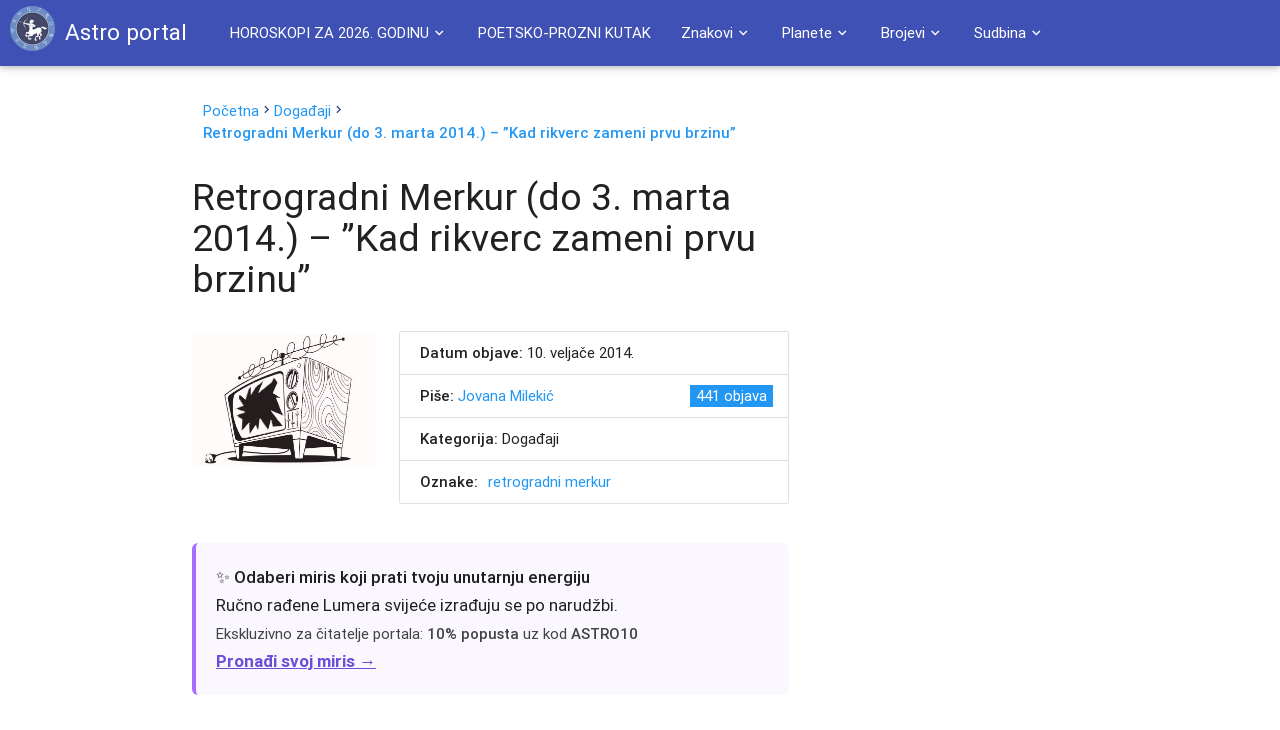

--- FILE ---
content_type: text/html; charset=UTF-8
request_url: https://astroportal.in/retrogradni-merkur-do-3-marta-2014-kad-rikverc-zameni-prvu-brzinu/11229
body_size: 25577
content:

<!DOCTYPE html>
<html lang="en">
<head>
	<style>.async-hide { opacity: 0 !important} </style>
	<script>(function(a,s,y,n,c,h,i,d,e){s.className+=' '+y;h.start=1*new Date;
	h.end=i=function(){s.className=s.className.replace(RegExp(' ?'+y),'')};
	(a[n]=a[n]||[]).hide=h;setTimeout(function(){i();h.end=null},c);h.timeout=c;
	})(window,document.documentElement,'async-hide','dataLayer',4000,
	{'GTM-595R652':true});</script>

	<!-- Global site tag (gtag.js) - Google Analytics -->
	<script async src="https://www.googletagmanager.com/gtag/js?id=G-6KG7KQCSYV"></script>
	<script>
  		window.dataLayer = window.dataLayer || [];
  		function gtag(){dataLayer.push(arguments);}
  		gtag('js', new Date());

  		gtag('config', 'G-6KG7KQCSYV');
	</script>
	<meta property="fb:admins" content="1139094837" />
	<meta http-equiv="Content-Type" content="text/html; charset=UTF-8"/>
	<meta name="viewport" content="width=device-width, initial-scale=1, maximum-scale=1.0, user-scalable=no"/>
	<title>Retrogradni Merkur (do 3. marta 2014.) – &#8221;Kad rikverc zameni prvu brzinu&#8221; &raquo; Astro portal</title>
	<link rel="Shortcut icon" href="https://astroportal.in/favicon.ico">
	<meta name='robots' content='max-image-preview:large' />
<link rel='dns-prefetch' href='//ajax.googleapis.com' />
<link rel='dns-prefetch' href='//maxcdn.bootstrapcdn.com' />
<link rel='dns-prefetch' href='//fonts.googleapis.com' />
<link rel="alternate" title="oEmbed (JSON)" type="application/json+oembed" href="https://astroportal.in/wp-json/oembed/1.0/embed?url=https%3A%2F%2Fastroportal.in%2Fretrogradni-merkur-do-3-marta-2014-kad-rikverc-zameni-prvu-brzinu%2F11229" />
<link rel="alternate" title="oEmbed (XML)" type="text/xml+oembed" href="https://astroportal.in/wp-json/oembed/1.0/embed?url=https%3A%2F%2Fastroportal.in%2Fretrogradni-merkur-do-3-marta-2014-kad-rikverc-zameni-prvu-brzinu%2F11229&#038;format=xml" />
<style id='wp-img-auto-sizes-contain-inline-css' type='text/css'>
img:is([sizes=auto i],[sizes^="auto," i]){contain-intrinsic-size:3000px 1500px}
/*# sourceURL=wp-img-auto-sizes-contain-inline-css */
</style>
<style id='wp-emoji-styles-inline-css' type='text/css'>

	img.wp-smiley, img.emoji {
		display: inline !important;
		border: none !important;
		box-shadow: none !important;
		height: 1em !important;
		width: 1em !important;
		margin: 0 0.07em !important;
		vertical-align: -0.1em !important;
		background: none !important;
		padding: 0 !important;
	}
/*# sourceURL=wp-emoji-styles-inline-css */
</style>
<style id='wp-block-library-inline-css' type='text/css'>
:root{--wp-block-synced-color:#7a00df;--wp-block-synced-color--rgb:122,0,223;--wp-bound-block-color:var(--wp-block-synced-color);--wp-editor-canvas-background:#ddd;--wp-admin-theme-color:#007cba;--wp-admin-theme-color--rgb:0,124,186;--wp-admin-theme-color-darker-10:#006ba1;--wp-admin-theme-color-darker-10--rgb:0,107,160.5;--wp-admin-theme-color-darker-20:#005a87;--wp-admin-theme-color-darker-20--rgb:0,90,135;--wp-admin-border-width-focus:2px}@media (min-resolution:192dpi){:root{--wp-admin-border-width-focus:1.5px}}.wp-element-button{cursor:pointer}:root .has-very-light-gray-background-color{background-color:#eee}:root .has-very-dark-gray-background-color{background-color:#313131}:root .has-very-light-gray-color{color:#eee}:root .has-very-dark-gray-color{color:#313131}:root .has-vivid-green-cyan-to-vivid-cyan-blue-gradient-background{background:linear-gradient(135deg,#00d084,#0693e3)}:root .has-purple-crush-gradient-background{background:linear-gradient(135deg,#34e2e4,#4721fb 50%,#ab1dfe)}:root .has-hazy-dawn-gradient-background{background:linear-gradient(135deg,#faaca8,#dad0ec)}:root .has-subdued-olive-gradient-background{background:linear-gradient(135deg,#fafae1,#67a671)}:root .has-atomic-cream-gradient-background{background:linear-gradient(135deg,#fdd79a,#004a59)}:root .has-nightshade-gradient-background{background:linear-gradient(135deg,#330968,#31cdcf)}:root .has-midnight-gradient-background{background:linear-gradient(135deg,#020381,#2874fc)}:root{--wp--preset--font-size--normal:16px;--wp--preset--font-size--huge:42px}.has-regular-font-size{font-size:1em}.has-larger-font-size{font-size:2.625em}.has-normal-font-size{font-size:var(--wp--preset--font-size--normal)}.has-huge-font-size{font-size:var(--wp--preset--font-size--huge)}.has-text-align-center{text-align:center}.has-text-align-left{text-align:left}.has-text-align-right{text-align:right}.has-fit-text{white-space:nowrap!important}#end-resizable-editor-section{display:none}.aligncenter{clear:both}.items-justified-left{justify-content:flex-start}.items-justified-center{justify-content:center}.items-justified-right{justify-content:flex-end}.items-justified-space-between{justify-content:space-between}.screen-reader-text{border:0;clip-path:inset(50%);height:1px;margin:-1px;overflow:hidden;padding:0;position:absolute;width:1px;word-wrap:normal!important}.screen-reader-text:focus{background-color:#ddd;clip-path:none;color:#444;display:block;font-size:1em;height:auto;left:5px;line-height:normal;padding:15px 23px 14px;text-decoration:none;top:5px;width:auto;z-index:100000}html :where(.has-border-color){border-style:solid}html :where([style*=border-top-color]){border-top-style:solid}html :where([style*=border-right-color]){border-right-style:solid}html :where([style*=border-bottom-color]){border-bottom-style:solid}html :where([style*=border-left-color]){border-left-style:solid}html :where([style*=border-width]){border-style:solid}html :where([style*=border-top-width]){border-top-style:solid}html :where([style*=border-right-width]){border-right-style:solid}html :where([style*=border-bottom-width]){border-bottom-style:solid}html :where([style*=border-left-width]){border-left-style:solid}html :where(img[class*=wp-image-]){height:auto;max-width:100%}:where(figure){margin:0 0 1em}html :where(.is-position-sticky){--wp-admin--admin-bar--position-offset:var(--wp-admin--admin-bar--height,0px)}@media screen and (max-width:600px){html :where(.is-position-sticky){--wp-admin--admin-bar--position-offset:0px}}

/*# sourceURL=wp-block-library-inline-css */
</style><style id='global-styles-inline-css' type='text/css'>
:root{--wp--preset--aspect-ratio--square: 1;--wp--preset--aspect-ratio--4-3: 4/3;--wp--preset--aspect-ratio--3-4: 3/4;--wp--preset--aspect-ratio--3-2: 3/2;--wp--preset--aspect-ratio--2-3: 2/3;--wp--preset--aspect-ratio--16-9: 16/9;--wp--preset--aspect-ratio--9-16: 9/16;--wp--preset--color--black: #000000;--wp--preset--color--cyan-bluish-gray: #abb8c3;--wp--preset--color--white: #ffffff;--wp--preset--color--pale-pink: #f78da7;--wp--preset--color--vivid-red: #cf2e2e;--wp--preset--color--luminous-vivid-orange: #ff6900;--wp--preset--color--luminous-vivid-amber: #fcb900;--wp--preset--color--light-green-cyan: #7bdcb5;--wp--preset--color--vivid-green-cyan: #00d084;--wp--preset--color--pale-cyan-blue: #8ed1fc;--wp--preset--color--vivid-cyan-blue: #0693e3;--wp--preset--color--vivid-purple: #9b51e0;--wp--preset--gradient--vivid-cyan-blue-to-vivid-purple: linear-gradient(135deg,rgb(6,147,227) 0%,rgb(155,81,224) 100%);--wp--preset--gradient--light-green-cyan-to-vivid-green-cyan: linear-gradient(135deg,rgb(122,220,180) 0%,rgb(0,208,130) 100%);--wp--preset--gradient--luminous-vivid-amber-to-luminous-vivid-orange: linear-gradient(135deg,rgb(252,185,0) 0%,rgb(255,105,0) 100%);--wp--preset--gradient--luminous-vivid-orange-to-vivid-red: linear-gradient(135deg,rgb(255,105,0) 0%,rgb(207,46,46) 100%);--wp--preset--gradient--very-light-gray-to-cyan-bluish-gray: linear-gradient(135deg,rgb(238,238,238) 0%,rgb(169,184,195) 100%);--wp--preset--gradient--cool-to-warm-spectrum: linear-gradient(135deg,rgb(74,234,220) 0%,rgb(151,120,209) 20%,rgb(207,42,186) 40%,rgb(238,44,130) 60%,rgb(251,105,98) 80%,rgb(254,248,76) 100%);--wp--preset--gradient--blush-light-purple: linear-gradient(135deg,rgb(255,206,236) 0%,rgb(152,150,240) 100%);--wp--preset--gradient--blush-bordeaux: linear-gradient(135deg,rgb(254,205,165) 0%,rgb(254,45,45) 50%,rgb(107,0,62) 100%);--wp--preset--gradient--luminous-dusk: linear-gradient(135deg,rgb(255,203,112) 0%,rgb(199,81,192) 50%,rgb(65,88,208) 100%);--wp--preset--gradient--pale-ocean: linear-gradient(135deg,rgb(255,245,203) 0%,rgb(182,227,212) 50%,rgb(51,167,181) 100%);--wp--preset--gradient--electric-grass: linear-gradient(135deg,rgb(202,248,128) 0%,rgb(113,206,126) 100%);--wp--preset--gradient--midnight: linear-gradient(135deg,rgb(2,3,129) 0%,rgb(40,116,252) 100%);--wp--preset--font-size--small: 13px;--wp--preset--font-size--medium: 20px;--wp--preset--font-size--large: 36px;--wp--preset--font-size--x-large: 42px;--wp--preset--spacing--20: 0.44rem;--wp--preset--spacing--30: 0.67rem;--wp--preset--spacing--40: 1rem;--wp--preset--spacing--50: 1.5rem;--wp--preset--spacing--60: 2.25rem;--wp--preset--spacing--70: 3.38rem;--wp--preset--spacing--80: 5.06rem;--wp--preset--shadow--natural: 6px 6px 9px rgba(0, 0, 0, 0.2);--wp--preset--shadow--deep: 12px 12px 50px rgba(0, 0, 0, 0.4);--wp--preset--shadow--sharp: 6px 6px 0px rgba(0, 0, 0, 0.2);--wp--preset--shadow--outlined: 6px 6px 0px -3px rgb(255, 255, 255), 6px 6px rgb(0, 0, 0);--wp--preset--shadow--crisp: 6px 6px 0px rgb(0, 0, 0);}:where(.is-layout-flex){gap: 0.5em;}:where(.is-layout-grid){gap: 0.5em;}body .is-layout-flex{display: flex;}.is-layout-flex{flex-wrap: wrap;align-items: center;}.is-layout-flex > :is(*, div){margin: 0;}body .is-layout-grid{display: grid;}.is-layout-grid > :is(*, div){margin: 0;}:where(.wp-block-columns.is-layout-flex){gap: 2em;}:where(.wp-block-columns.is-layout-grid){gap: 2em;}:where(.wp-block-post-template.is-layout-flex){gap: 1.25em;}:where(.wp-block-post-template.is-layout-grid){gap: 1.25em;}.has-black-color{color: var(--wp--preset--color--black) !important;}.has-cyan-bluish-gray-color{color: var(--wp--preset--color--cyan-bluish-gray) !important;}.has-white-color{color: var(--wp--preset--color--white) !important;}.has-pale-pink-color{color: var(--wp--preset--color--pale-pink) !important;}.has-vivid-red-color{color: var(--wp--preset--color--vivid-red) !important;}.has-luminous-vivid-orange-color{color: var(--wp--preset--color--luminous-vivid-orange) !important;}.has-luminous-vivid-amber-color{color: var(--wp--preset--color--luminous-vivid-amber) !important;}.has-light-green-cyan-color{color: var(--wp--preset--color--light-green-cyan) !important;}.has-vivid-green-cyan-color{color: var(--wp--preset--color--vivid-green-cyan) !important;}.has-pale-cyan-blue-color{color: var(--wp--preset--color--pale-cyan-blue) !important;}.has-vivid-cyan-blue-color{color: var(--wp--preset--color--vivid-cyan-blue) !important;}.has-vivid-purple-color{color: var(--wp--preset--color--vivid-purple) !important;}.has-black-background-color{background-color: var(--wp--preset--color--black) !important;}.has-cyan-bluish-gray-background-color{background-color: var(--wp--preset--color--cyan-bluish-gray) !important;}.has-white-background-color{background-color: var(--wp--preset--color--white) !important;}.has-pale-pink-background-color{background-color: var(--wp--preset--color--pale-pink) !important;}.has-vivid-red-background-color{background-color: var(--wp--preset--color--vivid-red) !important;}.has-luminous-vivid-orange-background-color{background-color: var(--wp--preset--color--luminous-vivid-orange) !important;}.has-luminous-vivid-amber-background-color{background-color: var(--wp--preset--color--luminous-vivid-amber) !important;}.has-light-green-cyan-background-color{background-color: var(--wp--preset--color--light-green-cyan) !important;}.has-vivid-green-cyan-background-color{background-color: var(--wp--preset--color--vivid-green-cyan) !important;}.has-pale-cyan-blue-background-color{background-color: var(--wp--preset--color--pale-cyan-blue) !important;}.has-vivid-cyan-blue-background-color{background-color: var(--wp--preset--color--vivid-cyan-blue) !important;}.has-vivid-purple-background-color{background-color: var(--wp--preset--color--vivid-purple) !important;}.has-black-border-color{border-color: var(--wp--preset--color--black) !important;}.has-cyan-bluish-gray-border-color{border-color: var(--wp--preset--color--cyan-bluish-gray) !important;}.has-white-border-color{border-color: var(--wp--preset--color--white) !important;}.has-pale-pink-border-color{border-color: var(--wp--preset--color--pale-pink) !important;}.has-vivid-red-border-color{border-color: var(--wp--preset--color--vivid-red) !important;}.has-luminous-vivid-orange-border-color{border-color: var(--wp--preset--color--luminous-vivid-orange) !important;}.has-luminous-vivid-amber-border-color{border-color: var(--wp--preset--color--luminous-vivid-amber) !important;}.has-light-green-cyan-border-color{border-color: var(--wp--preset--color--light-green-cyan) !important;}.has-vivid-green-cyan-border-color{border-color: var(--wp--preset--color--vivid-green-cyan) !important;}.has-pale-cyan-blue-border-color{border-color: var(--wp--preset--color--pale-cyan-blue) !important;}.has-vivid-cyan-blue-border-color{border-color: var(--wp--preset--color--vivid-cyan-blue) !important;}.has-vivid-purple-border-color{border-color: var(--wp--preset--color--vivid-purple) !important;}.has-vivid-cyan-blue-to-vivid-purple-gradient-background{background: var(--wp--preset--gradient--vivid-cyan-blue-to-vivid-purple) !important;}.has-light-green-cyan-to-vivid-green-cyan-gradient-background{background: var(--wp--preset--gradient--light-green-cyan-to-vivid-green-cyan) !important;}.has-luminous-vivid-amber-to-luminous-vivid-orange-gradient-background{background: var(--wp--preset--gradient--luminous-vivid-amber-to-luminous-vivid-orange) !important;}.has-luminous-vivid-orange-to-vivid-red-gradient-background{background: var(--wp--preset--gradient--luminous-vivid-orange-to-vivid-red) !important;}.has-very-light-gray-to-cyan-bluish-gray-gradient-background{background: var(--wp--preset--gradient--very-light-gray-to-cyan-bluish-gray) !important;}.has-cool-to-warm-spectrum-gradient-background{background: var(--wp--preset--gradient--cool-to-warm-spectrum) !important;}.has-blush-light-purple-gradient-background{background: var(--wp--preset--gradient--blush-light-purple) !important;}.has-blush-bordeaux-gradient-background{background: var(--wp--preset--gradient--blush-bordeaux) !important;}.has-luminous-dusk-gradient-background{background: var(--wp--preset--gradient--luminous-dusk) !important;}.has-pale-ocean-gradient-background{background: var(--wp--preset--gradient--pale-ocean) !important;}.has-electric-grass-gradient-background{background: var(--wp--preset--gradient--electric-grass) !important;}.has-midnight-gradient-background{background: var(--wp--preset--gradient--midnight) !important;}.has-small-font-size{font-size: var(--wp--preset--font-size--small) !important;}.has-medium-font-size{font-size: var(--wp--preset--font-size--medium) !important;}.has-large-font-size{font-size: var(--wp--preset--font-size--large) !important;}.has-x-large-font-size{font-size: var(--wp--preset--font-size--x-large) !important;}
/*# sourceURL=global-styles-inline-css */
</style>

<style id='classic-theme-styles-inline-css' type='text/css'>
/*! This file is auto-generated */
.wp-block-button__link{color:#fff;background-color:#32373c;border-radius:9999px;box-shadow:none;text-decoration:none;padding:calc(.667em + 2px) calc(1.333em + 2px);font-size:1.125em}.wp-block-file__button{background:#32373c;color:#fff;text-decoration:none}
/*# sourceURL=/wp-includes/css/classic-themes.min.css */
</style>
<link rel='stylesheet' id='style-css' href='https://astroportal.in/wp-content/themes/astro-material/style.css?ver=6.9' type='text/css' media='all' />
<link rel='stylesheet' id='materialize-css' href='https://astroportal.in/wp-content/themes/astro-material/css/materialize.css?ver=6.9' type='text/css' media='all' />
<link rel='stylesheet' id='fontawesome-css' href='//maxcdn.bootstrapcdn.com/font-awesome/4.3.0/css/font-awesome.min.css?ver=6.9' type='text/css' media='all' />
<link rel='stylesheet' id='lato-css' href='//fonts.googleapis.com/css?family=Lato&#038;subset=latin-ext&#038;ver=6.9' type='text/css' media='all' />
<link rel='stylesheet' id='material_icons-css' href='https://fonts.googleapis.com/icon?family=Material+Icons&#038;ver=6.9' type='text/css' media='all' />
<script type="text/javascript" src="https://ajax.googleapis.com/ajax/libs/jquery/2.1.1/jquery.min.js" id="jquery-js"></script>

<!-- OG: 3.3.8 --><link rel="image_src" href="https://astroportal.in/wp-content/uploads/2014/02/JovanaMRetroMerkur.jpg"><meta name="msapplication-TileImage" content="https://astroportal.in/wp-content/uploads/2014/02/JovanaMRetroMerkur.jpg">
<meta property="og:image" content="https://astroportal.in/wp-content/uploads/2014/02/JovanaMRetroMerkur.jpg"><meta property="og:image:secure_url" content="https://astroportal.in/wp-content/uploads/2014/02/JovanaMRetroMerkur.jpg"><meta property="og:image:width" content="362"><meta property="og:image:height" content="261"><meta property="og:image:alt" content="JovanaMRetroMerkur"><meta property="og:image:type" content="image/jpeg"><meta property="og:description" content="Merkur je 22. januara ušao u stacionarno kretanje, usporio, i pripremio za pokret unazad, koji se desio 7. februara 2014. godine. U ovom periodu zastupljen je bio osećaj da smo &quot;ni tamo ni vamo&quot;. Osećaj da smo &quot;ni na nebu ni na zemlji&quot; nije bio ništa neobično, ako se uzme u obzir da je planeta, koja simbolizuje sva kretanja, usporila i spremala se za promenu pravca, koji je uvek turbulentan i pun izazova. U ovim danima vladao je osećaj zaglavljenosti u vremenu i prostoru. Videli smo problem, a rešenja niotkuda. Nije bilo mogućnosti da problem sagledamo iz realne perspektive, niti da krenemo u obračun sa njim. Status kvo. Bili smo tamo gde smo. Ovo je donelo dosta otežavajućih okolnosti u svim organizacijama koje se bave komunikacijom i saobraćajem, a ostale su usporile bez valjanog razloga. Merkur se okrenuo 7. februara, i nastavio retrogradnim hodom. Vratio se sa 3 stepena Riba, i najpre napravio konjunkciju sa Neptunom. Ovakav razvoj situacije pogoduje gomilanju sumnji, sklonosti da se bavimo &quot;onostranim&quot;, ali i izbijanju nekih javnih skandala, koji se mogu ticati nepotpunih informacija, ili čak nepoznavanja elementarnih činjenica od strane osoba na važnim državnim funkcijama."><meta property="og:type" content="article"><meta property="og:locale" content="hr"><meta property="og:site_name" content="Astro portal"><meta property="og:title" content="Retrogradni Merkur (do 3. marta 2014.) – &#8221;Kad rikverc zameni prvu brzinu&#8221;"><meta property="og:url" content="https://astroportal.in/retrogradni-merkur-do-3-marta-2014-kad-rikverc-zameni-prvu-brzinu/11229"><meta property="og:updated_time" content="2021-06-21T22:02:06+00:00">
<meta property="article:tag" content="retrogradni merkur"><meta property="article:published_time" content="2014-02-10T23:18:35+00:00"><meta property="article:modified_time" content="2021-06-21T22:02:06+00:00"><meta property="article:section" content="Događaji"><meta property="article:author:first_name" content="Jovana"><meta property="article:author:last_name" content="Milekić"><meta property="article:author:username" content="Jovana Milekić">
<meta property="twitter:partner" content="ogwp"><meta property="twitter:card" content="summary"><meta property="twitter:image" content="https://astroportal.in/wp-content/uploads/2014/02/JovanaMRetroMerkur.jpg"><meta property="twitter:image:alt" content="JovanaMRetroMerkur"><meta property="twitter:title" content="Retrogradni Merkur (do 3. marta 2014.) – &#8221;Kad rikverc zameni prvu brzinu&#8221;"><meta property="twitter:description" content="Merkur je 22. januara ušao u stacionarno kretanje, usporio, i pripremio za pokret unazad, koji se desio 7. februara 2014. godine. U ovom periodu zastupljen je bio osećaj da smo &quot;ni tamo ni vamo&quot;...."><meta property="twitter:url" content="https://astroportal.in/retrogradni-merkur-do-3-marta-2014-kad-rikverc-zameni-prvu-brzinu/11229"><meta property="twitter:label1" content="Reading time"><meta property="twitter:data1" content="3 minutes">
<meta itemprop="image" content="https://astroportal.in/wp-content/uploads/2014/02/JovanaMRetroMerkur.jpg"><meta itemprop="name" content="Retrogradni Merkur (do 3. marta 2014.) – &#8221;Kad rikverc zameni prvu brzinu&#8221;"><meta itemprop="description" content="Merkur je 22. januara ušao u stacionarno kretanje, usporio, i pripremio za pokret unazad, koji se desio 7. februara 2014. godine. U ovom periodu zastupljen je bio osećaj da smo &quot;ni tamo ni vamo&quot;. Osećaj da smo &quot;ni na nebu ni na zemlji&quot; nije bio ništa neobično, ako se uzme u obzir da je planeta, koja simbolizuje sva kretanja, usporila i spremala se za promenu pravca, koji je uvek turbulentan i pun izazova. U ovim danima vladao je osećaj zaglavljenosti u vremenu i prostoru. Videli smo problem, a rešenja niotkuda. Nije bilo mogućnosti da problem sagledamo iz realne perspektive, niti da krenemo u obračun sa njim. Status kvo. Bili smo tamo gde smo. Ovo je donelo dosta otežavajućih okolnosti u svim organizacijama koje se bave komunikacijom i saobraćajem, a ostale su usporile bez valjanog razloga. Merkur se okrenuo 7. februara, i nastavio retrogradnim hodom. Vratio se sa 3 stepena Riba, i najpre napravio konjunkciju sa Neptunom. Ovakav razvoj situacije pogoduje gomilanju sumnji, sklonosti da se bavimo &quot;onostranim&quot;, ali i izbijanju nekih javnih skandala, koji se mogu ticati nepotpunih informacija, ili čak nepoznavanja elementarnih činjenica od strane osoba na važnim državnim funkcijama."><meta itemprop="datePublished" content="2014-02-10"><meta itemprop="dateModified" content="2021-06-21T22:02:06+00:00">
<meta property="profile:first_name" content="Jovana"><meta property="profile:last_name" content="Milekić"><meta property="profile:username" content="Jovana Milekić">
<!-- /OG -->

<link rel="https://api.w.org/" href="https://astroportal.in/wp-json/" /><link rel="alternate" title="JSON" type="application/json" href="https://astroportal.in/wp-json/wp/v2/posts/11229" /><link rel="EditURI" type="application/rsd+xml" title="RSD" href="https://astroportal.in/xmlrpc.php?rsd" />
<meta name="generator" content="WordPress 6.9" />
<link rel="canonical" href="https://astroportal.in/retrogradni-merkur-do-3-marta-2014-kad-rikverc-zameni-prvu-brzinu/11229" />
<link rel='shortlink' href='https://astroportal.in/?p=11229' />
<meta property="fb:app_id" content="832728086855041"/>
	<script async src="https://pagead2.googlesyndication.com/pagead/js/adsbygoogle.js?client=ca-pub-2216743833391797"
     crossorigin="anonymous"></script>
</head>
<body>

	<div class="navbar-fixed">
		<nav class="" role="navigation">
		<a id="logo-container" href="/" class="brand-logo white-text"><img class="left" src="https://astroportal.in/wp-content/themes/astro-material/image/astro-logo.png" alt="Astro-portal - Logo"><span class="hide-on-small-only">Astro portal</span></a>
			<div class="nav-wrapper container">

								<ul id="menu-glavni-izbornik" class="right hide-on-med-and-down"><li id="menu-item-25553" class="menu-item menu-item-type-custom menu-item-object-custom menu-item-has-children menu-item-25553"><a href="#" class='waves-effect dropdown-button' data-activates="dropdown25553">HOROSKOPI ZA 2026. GODINU<i class="mdi-navigation-expand-more right mini"></i></a>
<ul id='dropdown25553' class="sub-menu dropdown-content">
	<li id="menu-item-35689" class="menu-item menu-item-type-post_type menu-item-object-post menu-item-35689"><a href="https://astroportal.in/veliki-godisnji-horoskop-za-2026/35686" class='waves-effect'>VELIKI GODIŠNJI HOROSKOP ZA 2026.</a></li>
<li class='divider'></li>	<li id="menu-item-35713" class="menu-item menu-item-type-post_type menu-item-object-post menu-item-35713"><a href="https://astroportal.in/djotis-godisnji-horoskop-za-2026/35706" class='waves-effect'>ĐJOTIŠ GODIŠNJI HOROSKOP ZA 2026.</a></li>
<li class='divider'></li>	<li id="menu-item-35700" class="menu-item menu-item-type-post_type menu-item-object-post menu-item-35700"><a href="https://astroportal.in/godisnji-tarot-za-2026/35690" class='waves-effect'>TAROT ZA 2026.</a></li>
<li class='divider'></li>	<li id="menu-item-35715" class="menu-item menu-item-type-post_type menu-item-object-post menu-item-35715"><a href="https://astroportal.in/svet-i-mi-u-2026-godini/35693" class='waves-effect'>SVET I MI U 2026. GODINI</a></li>
<li class='divider'></li>	<li id="menu-item-35723" class="menu-item menu-item-type-post_type menu-item-object-post menu-item-35723"><a href="https://astroportal.in/astroloska-analiza-2026-godina-bez-iluzija-godina-ostvarenja-dosad-gradenih-snova/35720" class='waves-effect'>ASTROLOŠKA ANALIZA 2026. – Godina ostvarenja snova</a></li>
<li class='divider'></li></ul>
</li>
<li class='divider'></li><li id="menu-item-1946" class="menu-item menu-item-type-custom menu-item-object-custom menu-item-1946"><a href="http://astroportal.in/kat/poetsko-prozni-kutak" class='waves-effect'>POETSKO-PROZNI KUTAK</a></li>
<li class='divider'></li><li id="menu-item-1960" class="menu-item menu-item-type-custom menu-item-object-custom menu-item-has-children menu-item-1960"><a href="#" class='waves-effect dropdown-button' data-activates="dropdown1960">Znakovi<i class="mdi-navigation-expand-more right mini"></i></a>
<ul id='dropdown1960' class="sub-menu dropdown-content">
	<li id="menu-item-3958" class="menu-item menu-item-type-custom menu-item-object-custom menu-item-3958"><a href="/planete-u-znaku-ovna" class='waves-effect'>Ovan</a></li>
<li class='divider'></li>	<li id="menu-item-12473" class="menu-item menu-item-type-custom menu-item-object-custom menu-item-12473"><a href="http://astroportal.in/planete-u-znaku-bika/12469" class='waves-effect'>Bik</a></li>
<li class='divider'></li>	<li id="menu-item-3956" class="menu-item menu-item-type-custom menu-item-object-custom menu-item-3956"><a href="/planete-u-znaku-strelca/3618" class='waves-effect'>Strelac</a></li>
<li class='divider'></li>	<li id="menu-item-3959" class="menu-item menu-item-type-custom menu-item-object-custom menu-item-3959"><a href="/planete-u-znaku-jarca" class='waves-effect'>Jarac</a></li>
<li class='divider'></li>	<li id="menu-item-3960" class="menu-item menu-item-type-custom menu-item-object-custom menu-item-3960"><a href="/planete-u-znaku-vodolije" class='waves-effect'>Vodolija</a></li>
<li class='divider'></li>	<li id="menu-item-3961" class="menu-item menu-item-type-custom menu-item-object-custom menu-item-3961"><a href="/ribe/2783" class='waves-effect'>Ribe</a></li>
<li class='divider'></li>	<li id="menu-item-3962" class="menu-item menu-item-type-custom menu-item-object-custom menu-item-3962"><a href="/bracni-partneri-po-znakovima/2522" class='waves-effect'>Bračni partneri &#8211; po znakovima</a></li>
<li class='divider'></li>	<li id="menu-item-3963" class="menu-item menu-item-type-custom menu-item-object-custom menu-item-3963"><a href="/put-duse-kroz-zodijak/2626" class='waves-effect'>Duša kroz znakove</a></li>
<li class='divider'></li>	<li id="menu-item-3965" class="menu-item menu-item-type-custom menu-item-object-custom menu-item-3965"><a href="/sta-pokloniti-po-horoskopskim-znakovima/3582" class='waves-effect'>Šta kojem znaku pokloniti</a></li>
<li class='divider'></li>	<li id="menu-item-3966" class="menu-item menu-item-type-custom menu-item-object-custom menu-item-3966"><a href="/zivotni-prostor-prema-horoskopskom-znaku/3657" class='waves-effect'>Životni prostor prema horoskopskom znaku</a></li>
<li class='divider'></li>	<li id="menu-item-3967" class="menu-item menu-item-type-custom menu-item-object-custom menu-item-3967"><a href="/drvece-u-astrologiji/3205" class='waves-effect'>Drveće u astrologiji</a></li>
<li class='divider'></li></ul>
</li>
<li class='divider'></li><li id="menu-item-1961" class="menu-item menu-item-type-custom menu-item-object-custom menu-item-has-children menu-item-1961"><a href="#" class='waves-effect dropdown-button' data-activates="dropdown1961">Planete<i class="mdi-navigation-expand-more right mini"></i></a>
<ul id='dropdown1961' class="sub-menu dropdown-content">
	<li id="menu-item-3946" class="menu-item menu-item-type-custom menu-item-object-custom menu-item-3946"><a href="/mesec-boravak-po-znakovima/2305" class='waves-effect'>Mesec &#8211; boravak po znakovima</a></li>
<li class='divider'></li>	<li id="menu-item-12513" class="menu-item menu-item-type-custom menu-item-object-custom menu-item-12513"><a href="http://astroportal.in/uticaj-merkura-po-poljima-i-bi-rijec/12508" class='waves-effect'>Merkur &#8211; po kućama</a></li>
<li class='divider'></li>	<li id="menu-item-3948" class="menu-item menu-item-type-custom menu-item-object-custom menu-item-3948"><a href="/venera-u-znacima-pogled-na-ljubav/2957" class='waves-effect'>Venera u znacima &#8211; pogled na ljubav</a></li>
<li class='divider'></li>	<li id="menu-item-3950" class="menu-item menu-item-type-custom menu-item-object-custom menu-item-3950"><a href="/venera-po-znacima-i-kucama/2649" class='waves-effect'>Venera &#8211; po znacima i kućama</a></li>
<li class='divider'></li>	<li id="menu-item-11137" class="menu-item menu-item-type-custom menu-item-object-custom menu-item-11137"><a href="http://astroportal.in/saturn/11132" class='waves-effect'>Saturn &#8211; po znakovima i kućama</a></li>
<li class='divider'></li>	<li id="menu-item-3952" class="menu-item menu-item-type-custom menu-item-object-custom menu-item-3952"><a href="/mars-po-znakovima/2315" class='waves-effect'>Mars &#8211; po znakovima</a></li>
<li class='divider'></li>	<li id="menu-item-12189" class="menu-item menu-item-type-custom menu-item-object-custom menu-item-12189"><a href="http://astroportal.in/uran-tanka-linija-izmedu-genija-i-ludaka/12183" class='waves-effect'>Uran &#8211; po kućama</a></li>
<li class='divider'></li>	<li id="menu-item-3944" class="menu-item menu-item-type-custom menu-item-object-custom menu-item-3944"><a href="/tranzit-urana-po-kucama/2499" class='waves-effect'>Tranzit Urana &#8211; po kućama</a></li>
<li class='divider'></li>	<li id="menu-item-3954" class="menu-item menu-item-type-custom menu-item-object-custom menu-item-3954"><a href="/retrogradne-planete/3367" class='waves-effect'>Retrogradne planete</a></li>
<li class='divider'></li>	<li id="menu-item-6799" class="menu-item menu-item-type-custom menu-item-object-custom menu-item-6799"><a title="(BETA PERSEI)" href="http://astroportal.in/algol-beta-persei-fiksna-zvezda/6532" class='waves-effect'>Algol &#8211; sa planetama</a></li>
<li class='divider'></li>	<li id="menu-item-10332" class="menu-item menu-item-type-custom menu-item-object-custom menu-item-10332"><a href="http://astroportal.in/hiron-po-znakovima/10325" class='waves-effect'>Hiron &#8211; po znakovima i kućama</a></li>
<li class='divider'></li>	<li id="menu-item-3953" class="menu-item menu-item-type-custom menu-item-object-custom menu-item-3953"><a href="/lilit-po-znakovima/2417" class='waves-effect'>Lilit &#8211; po znakovima</a></li>
<li class='divider'></li>	<li id="menu-item-12383" class="menu-item menu-item-type-custom menu-item-object-custom menu-item-12383"><a href="http://astroportal.in/fortuna-po-znacima-i-poljima/12379" class='waves-effect'>Fortuna – po znacima i poljima</a></li>
<li class='divider'></li>	<li id="menu-item-16490" class="menu-item menu-item-type-custom menu-item-object-custom menu-item-16490"><a href="http://astroportal.in/pluton-otrov-se-cuva-u-malim-bocicama/16486" class='waves-effect'>Pluton &#8211; po kućama</a></li>
<li class='divider'></li></ul>
</li>
<li class='divider'></li><li id="menu-item-1962" class="menu-item menu-item-type-custom menu-item-object-custom menu-item-has-children menu-item-1962"><a href="#" class='waves-effect dropdown-button' data-activates="dropdown1962">Brojevi<i class="mdi-navigation-expand-more right mini"></i></a>
<ul id='dropdown1962' class="sub-menu dropdown-content">
	<li id="menu-item-3968" class="menu-item menu-item-type-custom menu-item-object-custom menu-item-3968"><a href="/magija-brojeva-isprobajte-je/3478" class='waves-effect'>Magija brojeva</a></li>
<li class='divider'></li>	<li id="menu-item-19939" class="menu-item menu-item-type-custom menu-item-object-custom menu-item-19939"><a href="http://astroportal.in/tajni-broj/19935" class='waves-effect'>Tajni broj</a></li>
<li class='divider'></li>	<li id="menu-item-3970" class="menu-item menu-item-type-custom menu-item-object-custom menu-item-3970"><a href="/bioritamski-broj/3396" class='waves-effect'>Bioritamski broj</a></li>
<li class='divider'></li>	<li id="menu-item-8706" class="menu-item menu-item-type-custom menu-item-object-custom menu-item-8706"><a href="http://http://astroportal.in/generacijski-broj/8699" class='waves-effect'>Generacijski broj</a></li>
<li class='divider'></li>	<li id="menu-item-3971" class="menu-item menu-item-type-custom menu-item-object-custom menu-item-3971"><a href="/izrazajni-broj/3408" class='waves-effect'>Izražajni broj</a></li>
<li class='divider'></li>	<li id="menu-item-3969" class="menu-item menu-item-type-custom menu-item-object-custom menu-item-3969"><a href="/licni-broj-zivotni-put/3531" class='waves-effect'>Lični broj</a></li>
<li class='divider'></li>	<li id="menu-item-11651" class="menu-item menu-item-type-custom menu-item-object-custom menu-item-11651"><a href="http://astroportal.in/skriveni-broj/11643" class='waves-effect'>Skriveni broj</a></li>
<li class='divider'></li>	<li id="menu-item-12964" class="menu-item menu-item-type-custom menu-item-object-custom menu-item-12964"><a href="http://astroportal.in/izracunajte-svoje-sretne-brojeve/12961" class='waves-effect'>Sretni brojevi</a></li>
<li class='divider'></li>	<li id="menu-item-3973" class="menu-item menu-item-type-custom menu-item-object-custom menu-item-3973"><a href="/znacenje-imena-vas-sretan-broj/3418" class='waves-effect'>Značenje imena &#8211; Vaš sretan broj</a></li>
<li class='divider'></li>	<li id="menu-item-3974" class="menu-item menu-item-type-custom menu-item-object-custom menu-item-3974"><a href="/dani-u-nedelji/3509" class='waves-effect'>Dani u nedelji</a></li>
<li class='divider'></li>	<li id="menu-item-10514" class="menu-item menu-item-type-custom menu-item-object-custom menu-item-10514"><a href="http://astroportal.in/koji-je-tvoj-kua-broj/10491" class='waves-effect'>Kua broj &#8211; tablica</a></li>
<li class='divider'></li>	<li id="menu-item-12816" class="menu-item menu-item-type-custom menu-item-object-custom menu-item-12816"><a href="http://astroportal.in/feng-shui-ljubav-i-kua-formula/12810" class='waves-effect'>Kua broj &#8211; ljubav</a></li>
<li class='divider'></li>	<li id="menu-item-16162" class="menu-item menu-item-type-custom menu-item-object-custom menu-item-16162"><a href="http://astroportal.in/uvod-u-numeromedicinu/16158" class='waves-effect'>Numeromedicina</a></li>
<li class='divider'></li></ul>
</li>
<li class='divider'></li><li id="menu-item-1963" class="menu-item menu-item-type-custom menu-item-object-custom menu-item-has-children menu-item-1963"><a href="#" class='waves-effect dropdown-button' data-activates="dropdown1963">Sudbina<i class="mdi-navigation-expand-more right mini"></i></a>
<ul id='dropdown1963' class="sub-menu dropdown-content">
	<li id="menu-item-3975" class="menu-item menu-item-type-custom menu-item-object-custom menu-item-3975"><a href="/sudbina-po-satu-i-danu-roenja/2000" class='waves-effect'>Sudbina &#8211; po satu i danu rođenja</a></li>
<li class='divider'></li>	<li id="menu-item-3976" class="menu-item menu-item-type-custom menu-item-object-custom menu-item-3976"><a href="/pogaanje-sudbine-arobni-pentagram/2002" class='waves-effect'>Pogađanje sudbine &#8211; čarobni pantagram</a></li>
<li class='divider'></li>	<li id="menu-item-3977" class="menu-item menu-item-type-custom menu-item-object-custom menu-item-3977"><a href="/nagovjestaji-buducnosti/1996" class='waves-effect'>Nagovještaji budućnosti</a></li>
<li class='divider'></li>	<li id="menu-item-3978" class="menu-item menu-item-type-custom menu-item-object-custom menu-item-3978"><a href="/narodna-medicina/1998" class='waves-effect'>Narodna medicina</a></li>
<li class='divider'></li>	<li id="menu-item-3979" class="menu-item menu-item-type-custom menu-item-object-custom menu-item-3979"><a href="/gatanje-iz-kave/2032" class='waves-effect'>Gatanje iz kave</a></li>
<li class='divider'></li>	<li id="menu-item-3980" class="menu-item menu-item-type-custom menu-item-object-custom menu-item-3980"><a href="/satnica-kihalica-zijevalica/2031" class='waves-effect'>Satnica &#8211; kihalica &#8211; zijevalica</a></li>
<li class='divider'></li>	<li id="menu-item-3982" class="menu-item menu-item-type-custom menu-item-object-custom menu-item-3982"><a href="/sedam-duhovnih-zakona-uspjeha/3414" class='waves-effect'>Sedam duhovnih zakona uspjeha</a></li>
<li class='divider'></li>	<li id="menu-item-11776" class="menu-item menu-item-type-custom menu-item-object-custom menu-item-11776"><a href="http://astroportal.in/afrodizijak/11769" class='waves-effect'>AFRODIZIJACI</a></li>
<li class='divider'></li></ul>
</li>
<li class='divider'></li><li id="menu-item-1964" class="menu-item menu-item-type-custom menu-item-object-custom menu-item-has-children menu-item-1964"><a href="#" class='waves-effect dropdown-button' data-activates="dropdown1964">Razno<i class="mdi-navigation-expand-more right mini"></i></a>
<ul id='dropdown1964' class="sub-menu dropdown-content">
	<li id="menu-item-3984" class="menu-item menu-item-type-custom menu-item-object-custom menu-item-3984"><a href="/tablica-sto-ste-u-podznaku/2337" class='waves-effect'>Tablica &#8211; što ste u podznaku</a></li>
<li class='divider'></li>	<li id="menu-item-3985" class="menu-item menu-item-type-custom menu-item-object-custom menu-item-3985"><a href="/ascendent-po-znakovima/2300" class='waves-effect'>Ascendent &#8211; po znakovima</a></li>
<li class='divider'></li>	<li id="menu-item-3986" class="menu-item menu-item-type-custom menu-item-object-custom menu-item-3986"><a href="/vladari-polja/3340" class='waves-effect'>Vladari polja</a></li>
<li class='divider'></li>	<li id="menu-item-3987" class="menu-item menu-item-type-custom menu-item-object-custom menu-item-3987"><a href="/astroloske-kuce/2296" class='waves-effect'>Astrološke kuće</a></li>
<li class='divider'></li>	<li id="menu-item-3988" class="menu-item menu-item-type-custom menu-item-object-custom menu-item-3988"><a href="/fiksne-zvezde/2559" class='waves-effect'>Fiksne zvezde</a></li>
<li class='divider'></li>	<li id="menu-item-12940" class="menu-item menu-item-type-custom menu-item-object-custom menu-item-12940"><a href="http://astroportal.in/posrnula-madona-prica-o-zosmi/12937" class='waves-effect'>Zosma</a></li>
<li class='divider'></li>	<li id="menu-item-3989" class="menu-item menu-item-type-custom menu-item-object-custom menu-item-3989"><a href="/lunarni-cvorovi/2620" class='waves-effect'>Lunarni čvorovi</a></li>
<li class='divider'></li>	<li id="menu-item-10811" class="menu-item menu-item-type-custom menu-item-object-custom menu-item-10811"><a href="http://astroportal.in/nocno-nebo/10806" class='waves-effect'>Noćno nebo</a></li>
<li class='divider'></li>	<li id="menu-item-10917" class="menu-item menu-item-type-custom menu-item-object-custom menu-item-10917"><a href="http://astroportal.in/astro-terminologija-izrazi-koji-su-cesto-u-upotrebi/10913" class='waves-effect'>Astrološki rečnik</a></li>
<li class='divider'></li>	<li id="menu-item-14973" class="menu-item menu-item-type-custom menu-item-object-custom menu-item-14973"><a href="http://astroportal.in/astroloski-izrazi-u-svakodnevnom-govoru/14964" class='waves-effect'>Svakodnevni astro izrazi</a></li>
<li class='divider'></li></ul>
</li>
<li class='divider'></li></ul>

								<ul id="nav-mobile" class="side-nav hide-on-mid-and-up"><li class="menu-item menu-item-type-custom menu-item-object-custom menu-item-has-children menu-item-25553 no-padding"><a href="#" class='collapsible-header custom-collapsible-header no-padding waves-effect owfh' data-activates="dropdown25553">HOROSKOPI ZA 2026. GODINU<i class="mdi-navigation-expand-more mini"></i></a>
<ul id='dropdown25553' class="sub-menu collapsible-body no-padding">
	<li class="menu-item menu-item-type-post_type menu-item-object-post menu-item-35689 no-padding"><a href="https://astroportal.in/veliki-godisnji-horoskop-za-2026/35686">VELIKI GODIŠNJI HOROSKOP ZA 2026.</a></li>
<li class='divider'></li>	<li class="menu-item menu-item-type-post_type menu-item-object-post menu-item-35713 no-padding"><a href="https://astroportal.in/djotis-godisnji-horoskop-za-2026/35706">ĐJOTIŠ GODIŠNJI HOROSKOP ZA 2026.</a></li>
<li class='divider'></li>	<li class="menu-item menu-item-type-post_type menu-item-object-post menu-item-35700 no-padding"><a href="https://astroportal.in/godisnji-tarot-za-2026/35690">TAROT ZA 2026.</a></li>
<li class='divider'></li>	<li class="menu-item menu-item-type-post_type menu-item-object-post menu-item-35715 no-padding"><a href="https://astroportal.in/svet-i-mi-u-2026-godini/35693">SVET I MI U 2026. GODINI</a></li>
<li class='divider'></li>	<li class="menu-item menu-item-type-post_type menu-item-object-post menu-item-35723 no-padding"><a href="https://astroportal.in/astroloska-analiza-2026-godina-bez-iluzija-godina-ostvarenja-dosad-gradenih-snova/35720">ASTROLOŠKA ANALIZA 2026. – Godina ostvarenja snova</a></li>
<li class='divider'></li></ul>
</li>
<li class='divider'></li><li class="menu-item menu-item-type-custom menu-item-object-custom menu-item-1946 no-padding"><a href="http://astroportal.in/kat/poetsko-prozni-kutak">POETSKO-PROZNI KUTAK</a></li>
<li class='divider'></li><li class="menu-item menu-item-type-custom menu-item-object-custom menu-item-has-children menu-item-1960 no-padding"><a href="#" class='collapsible-header custom-collapsible-header no-padding waves-effect owfh' data-activates="dropdown1960">Znakovi<i class="mdi-navigation-expand-more mini"></i></a>
<ul id='dropdown1960' class="sub-menu collapsible-body no-padding">
	<li class="menu-item menu-item-type-custom menu-item-object-custom menu-item-3958 no-padding"><a href="/planete-u-znaku-ovna">Ovan</a></li>
<li class='divider'></li>	<li class="menu-item menu-item-type-custom menu-item-object-custom menu-item-12473 no-padding"><a href="http://astroportal.in/planete-u-znaku-bika/12469">Bik</a></li>
<li class='divider'></li>	<li class="menu-item menu-item-type-custom menu-item-object-custom menu-item-3956 no-padding"><a href="/planete-u-znaku-strelca/3618">Strelac</a></li>
<li class='divider'></li>	<li class="menu-item menu-item-type-custom menu-item-object-custom menu-item-3959 no-padding"><a href="/planete-u-znaku-jarca">Jarac</a></li>
<li class='divider'></li>	<li class="menu-item menu-item-type-custom menu-item-object-custom menu-item-3960 no-padding"><a href="/planete-u-znaku-vodolije">Vodolija</a></li>
<li class='divider'></li>	<li class="menu-item menu-item-type-custom menu-item-object-custom menu-item-3961 no-padding"><a href="/ribe/2783">Ribe</a></li>
<li class='divider'></li>	<li class="menu-item menu-item-type-custom menu-item-object-custom menu-item-3962 no-padding"><a href="/bracni-partneri-po-znakovima/2522">Bračni partneri &#8211; po znakovima</a></li>
<li class='divider'></li>	<li class="menu-item menu-item-type-custom menu-item-object-custom menu-item-3963 no-padding"><a href="/put-duse-kroz-zodijak/2626">Duša kroz znakove</a></li>
<li class='divider'></li>	<li class="menu-item menu-item-type-custom menu-item-object-custom menu-item-3965 no-padding"><a href="/sta-pokloniti-po-horoskopskim-znakovima/3582">Šta kojem znaku pokloniti</a></li>
<li class='divider'></li>	<li class="menu-item menu-item-type-custom menu-item-object-custom menu-item-3966 no-padding"><a href="/zivotni-prostor-prema-horoskopskom-znaku/3657">Životni prostor prema horoskopskom znaku</a></li>
<li class='divider'></li>	<li class="menu-item menu-item-type-custom menu-item-object-custom menu-item-3967 no-padding"><a href="/drvece-u-astrologiji/3205">Drveće u astrologiji</a></li>
<li class='divider'></li></ul>
</li>
<li class='divider'></li><li class="menu-item menu-item-type-custom menu-item-object-custom menu-item-has-children menu-item-1961 no-padding"><a href="#" class='collapsible-header custom-collapsible-header no-padding waves-effect owfh' data-activates="dropdown1961">Planete<i class="mdi-navigation-expand-more mini"></i></a>
<ul id='dropdown1961' class="sub-menu collapsible-body no-padding">
	<li class="menu-item menu-item-type-custom menu-item-object-custom menu-item-3946 no-padding"><a href="/mesec-boravak-po-znakovima/2305">Mesec &#8211; boravak po znakovima</a></li>
<li class='divider'></li>	<li class="menu-item menu-item-type-custom menu-item-object-custom menu-item-12513 no-padding"><a href="http://astroportal.in/uticaj-merkura-po-poljima-i-bi-rijec/12508">Merkur &#8211; po kućama</a></li>
<li class='divider'></li>	<li class="menu-item menu-item-type-custom menu-item-object-custom menu-item-3948 no-padding"><a href="/venera-u-znacima-pogled-na-ljubav/2957">Venera u znacima &#8211; pogled na ljubav</a></li>
<li class='divider'></li>	<li class="menu-item menu-item-type-custom menu-item-object-custom menu-item-3950 no-padding"><a href="/venera-po-znacima-i-kucama/2649">Venera &#8211; po znacima i kućama</a></li>
<li class='divider'></li>	<li class="menu-item menu-item-type-custom menu-item-object-custom menu-item-11137 no-padding"><a href="http://astroportal.in/saturn/11132">Saturn &#8211; po znakovima i kućama</a></li>
<li class='divider'></li>	<li class="menu-item menu-item-type-custom menu-item-object-custom menu-item-3952 no-padding"><a href="/mars-po-znakovima/2315">Mars &#8211; po znakovima</a></li>
<li class='divider'></li>	<li class="menu-item menu-item-type-custom menu-item-object-custom menu-item-12189 no-padding"><a href="http://astroportal.in/uran-tanka-linija-izmedu-genija-i-ludaka/12183">Uran &#8211; po kućama</a></li>
<li class='divider'></li>	<li class="menu-item menu-item-type-custom menu-item-object-custom menu-item-3944 no-padding"><a href="/tranzit-urana-po-kucama/2499">Tranzit Urana &#8211; po kućama</a></li>
<li class='divider'></li>	<li class="menu-item menu-item-type-custom menu-item-object-custom menu-item-3954 no-padding"><a href="/retrogradne-planete/3367">Retrogradne planete</a></li>
<li class='divider'></li>	<li class="menu-item menu-item-type-custom menu-item-object-custom menu-item-6799 no-padding"><a title="(BETA PERSEI)" href="http://astroportal.in/algol-beta-persei-fiksna-zvezda/6532">Algol &#8211; sa planetama</a></li>
<li class='divider'></li>	<li class="menu-item menu-item-type-custom menu-item-object-custom menu-item-10332 no-padding"><a href="http://astroportal.in/hiron-po-znakovima/10325">Hiron &#8211; po znakovima i kućama</a></li>
<li class='divider'></li>	<li class="menu-item menu-item-type-custom menu-item-object-custom menu-item-3953 no-padding"><a href="/lilit-po-znakovima/2417">Lilit &#8211; po znakovima</a></li>
<li class='divider'></li>	<li class="menu-item menu-item-type-custom menu-item-object-custom menu-item-12383 no-padding"><a href="http://astroportal.in/fortuna-po-znacima-i-poljima/12379">Fortuna – po znacima i poljima</a></li>
<li class='divider'></li>	<li class="menu-item menu-item-type-custom menu-item-object-custom menu-item-16490 no-padding"><a href="http://astroportal.in/pluton-otrov-se-cuva-u-malim-bocicama/16486">Pluton &#8211; po kućama</a></li>
<li class='divider'></li></ul>
</li>
<li class='divider'></li><li class="menu-item menu-item-type-custom menu-item-object-custom menu-item-has-children menu-item-1962 no-padding"><a href="#" class='collapsible-header custom-collapsible-header no-padding waves-effect owfh' data-activates="dropdown1962">Brojevi<i class="mdi-navigation-expand-more mini"></i></a>
<ul id='dropdown1962' class="sub-menu collapsible-body no-padding">
	<li class="menu-item menu-item-type-custom menu-item-object-custom menu-item-3968 no-padding"><a href="/magija-brojeva-isprobajte-je/3478">Magija brojeva</a></li>
<li class='divider'></li>	<li class="menu-item menu-item-type-custom menu-item-object-custom menu-item-19939 no-padding"><a href="http://astroportal.in/tajni-broj/19935">Tajni broj</a></li>
<li class='divider'></li>	<li class="menu-item menu-item-type-custom menu-item-object-custom menu-item-3970 no-padding"><a href="/bioritamski-broj/3396">Bioritamski broj</a></li>
<li class='divider'></li>	<li class="menu-item menu-item-type-custom menu-item-object-custom menu-item-8706 no-padding"><a href="http://http://astroportal.in/generacijski-broj/8699">Generacijski broj</a></li>
<li class='divider'></li>	<li class="menu-item menu-item-type-custom menu-item-object-custom menu-item-3971 no-padding"><a href="/izrazajni-broj/3408">Izražajni broj</a></li>
<li class='divider'></li>	<li class="menu-item menu-item-type-custom menu-item-object-custom menu-item-3969 no-padding"><a href="/licni-broj-zivotni-put/3531">Lični broj</a></li>
<li class='divider'></li>	<li class="menu-item menu-item-type-custom menu-item-object-custom menu-item-11651 no-padding"><a href="http://astroportal.in/skriveni-broj/11643">Skriveni broj</a></li>
<li class='divider'></li>	<li class="menu-item menu-item-type-custom menu-item-object-custom menu-item-12964 no-padding"><a href="http://astroportal.in/izracunajte-svoje-sretne-brojeve/12961">Sretni brojevi</a></li>
<li class='divider'></li>	<li class="menu-item menu-item-type-custom menu-item-object-custom menu-item-3973 no-padding"><a href="/znacenje-imena-vas-sretan-broj/3418">Značenje imena &#8211; Vaš sretan broj</a></li>
<li class='divider'></li>	<li class="menu-item menu-item-type-custom menu-item-object-custom menu-item-3974 no-padding"><a href="/dani-u-nedelji/3509">Dani u nedelji</a></li>
<li class='divider'></li>	<li class="menu-item menu-item-type-custom menu-item-object-custom menu-item-10514 no-padding"><a href="http://astroportal.in/koji-je-tvoj-kua-broj/10491">Kua broj &#8211; tablica</a></li>
<li class='divider'></li>	<li class="menu-item menu-item-type-custom menu-item-object-custom menu-item-12816 no-padding"><a href="http://astroportal.in/feng-shui-ljubav-i-kua-formula/12810">Kua broj &#8211; ljubav</a></li>
<li class='divider'></li>	<li class="menu-item menu-item-type-custom menu-item-object-custom menu-item-16162 no-padding"><a href="http://astroportal.in/uvod-u-numeromedicinu/16158">Numeromedicina</a></li>
<li class='divider'></li></ul>
</li>
<li class='divider'></li><li class="menu-item menu-item-type-custom menu-item-object-custom menu-item-has-children menu-item-1963 no-padding"><a href="#" class='collapsible-header custom-collapsible-header no-padding waves-effect owfh' data-activates="dropdown1963">Sudbina<i class="mdi-navigation-expand-more mini"></i></a>
<ul id='dropdown1963' class="sub-menu collapsible-body no-padding">
	<li class="menu-item menu-item-type-custom menu-item-object-custom menu-item-3975 no-padding"><a href="/sudbina-po-satu-i-danu-roenja/2000">Sudbina &#8211; po satu i danu rođenja</a></li>
<li class='divider'></li>	<li class="menu-item menu-item-type-custom menu-item-object-custom menu-item-3976 no-padding"><a href="/pogaanje-sudbine-arobni-pentagram/2002">Pogađanje sudbine &#8211; čarobni pantagram</a></li>
<li class='divider'></li>	<li class="menu-item menu-item-type-custom menu-item-object-custom menu-item-3977 no-padding"><a href="/nagovjestaji-buducnosti/1996">Nagovještaji budućnosti</a></li>
<li class='divider'></li>	<li class="menu-item menu-item-type-custom menu-item-object-custom menu-item-3978 no-padding"><a href="/narodna-medicina/1998">Narodna medicina</a></li>
<li class='divider'></li>	<li class="menu-item menu-item-type-custom menu-item-object-custom menu-item-3979 no-padding"><a href="/gatanje-iz-kave/2032">Gatanje iz kave</a></li>
<li class='divider'></li>	<li class="menu-item menu-item-type-custom menu-item-object-custom menu-item-3980 no-padding"><a href="/satnica-kihalica-zijevalica/2031">Satnica &#8211; kihalica &#8211; zijevalica</a></li>
<li class='divider'></li>	<li class="menu-item menu-item-type-custom menu-item-object-custom menu-item-3982 no-padding"><a href="/sedam-duhovnih-zakona-uspjeha/3414">Sedam duhovnih zakona uspjeha</a></li>
<li class='divider'></li>	<li class="menu-item menu-item-type-custom menu-item-object-custom menu-item-11776 no-padding"><a href="http://astroportal.in/afrodizijak/11769">AFRODIZIJACI</a></li>
<li class='divider'></li></ul>
</li>
<li class='divider'></li><li class="menu-item menu-item-type-custom menu-item-object-custom menu-item-has-children menu-item-1964 no-padding"><a href="#" class='collapsible-header custom-collapsible-header no-padding waves-effect owfh' data-activates="dropdown1964">Razno<i class="mdi-navigation-expand-more mini"></i></a>
<ul id='dropdown1964' class="sub-menu collapsible-body no-padding">
	<li class="menu-item menu-item-type-custom menu-item-object-custom menu-item-3984 no-padding"><a href="/tablica-sto-ste-u-podznaku/2337">Tablica &#8211; što ste u podznaku</a></li>
<li class='divider'></li>	<li class="menu-item menu-item-type-custom menu-item-object-custom menu-item-3985 no-padding"><a href="/ascendent-po-znakovima/2300">Ascendent &#8211; po znakovima</a></li>
<li class='divider'></li>	<li class="menu-item menu-item-type-custom menu-item-object-custom menu-item-3986 no-padding"><a href="/vladari-polja/3340">Vladari polja</a></li>
<li class='divider'></li>	<li class="menu-item menu-item-type-custom menu-item-object-custom menu-item-3987 no-padding"><a href="/astroloske-kuce/2296">Astrološke kuće</a></li>
<li class='divider'></li>	<li class="menu-item menu-item-type-custom menu-item-object-custom menu-item-3988 no-padding"><a href="/fiksne-zvezde/2559">Fiksne zvezde</a></li>
<li class='divider'></li>	<li class="menu-item menu-item-type-custom menu-item-object-custom menu-item-12940 no-padding"><a href="http://astroportal.in/posrnula-madona-prica-o-zosmi/12937">Zosma</a></li>
<li class='divider'></li>	<li class="menu-item menu-item-type-custom menu-item-object-custom menu-item-3989 no-padding"><a href="/lunarni-cvorovi/2620">Lunarni čvorovi</a></li>
<li class='divider'></li>	<li class="menu-item menu-item-type-custom menu-item-object-custom menu-item-10811 no-padding"><a href="http://astroportal.in/nocno-nebo/10806">Noćno nebo</a></li>
<li class='divider'></li>	<li class="menu-item menu-item-type-custom menu-item-object-custom menu-item-10917 no-padding"><a href="http://astroportal.in/astro-terminologija-izrazi-koji-su-cesto-u-upotrebi/10913">Astrološki rečnik</a></li>
<li class='divider'></li>	<li class="menu-item menu-item-type-custom menu-item-object-custom menu-item-14973 no-padding"><a href="http://astroportal.in/astroloski-izrazi-u-svakodnevnom-govoru/14964">Svakodnevni astro izrazi</a></li>
<li class='divider'></li></ul>
</li>
<li class='divider'></li></ul>
				<a href="#" data-activates="nav-mobile" class="button-collapse white-text"><i class="mdi-navigation-menu"></i></a>
			</div>
		</nav>
	</div>

	<!-- <div class="container">
		<div class="collection" style="background: #ed458e; color: white">
			<a href="https://amelie.studio" class="collection-item"  style="background: #ed458e; color: white">
            <strong>NAGRADNAO DARIVANJE: Amelie Adventski kalendar</strong> - Igraj i osvoji poklon svaki dan. Svi sudionici kvalificiraju se za izvlačenje glavne nagrade na sam Božić.
            <br>
            Glavna nagrada: Kozmetički adventski kalendar
				<span class="badge"><i class="material-icons" style="color: white">card_giftcard</i></span>
			</a>
		</div>
	</div> -->

	<div class="row container no-padding">

		<section class="col s12 m12 l8">

			<div class="row">
				<div class="col">
					<ul id="breadcrumbs" class="breadcrumbs"><li class="item-home"><a class="bread-link bread-home" href="https://astroportal.in" title="Početna">Početna</a></li><li class="separator separator-home"> <i class="mdi-navigation-chevron-right"></i> </li><li class="item-cat item-cat-143 item-cat-dogadjaji"><a class="bread-cat bread-cat-143 bread-cat-dogadjaji" href="https://astroportal.in/kat/dogadjaji" title="Događaji">Događaji</a></li><li class="separator separator-143"> <i class="mdi-navigation-chevron-right"></i> </li><li class="item-current item-11229"><strong class="bread-current bread-11229" title="Retrogradni Merkur (do 3. marta 2014.) – &#8221;Kad rikverc zameni prvu brzinu&#8221;">Retrogradni Merkur (do 3. marta 2014.) – &#8221;Kad rikverc zameni prvu brzinu&#8221;</strong></li></ul>				</div>
			</div>

			
				<h1 class="archive-title"></h1>

				
				
				<article class="row category-page-post post " id="post-11229" itemscope itemtype="http://schema.org/Article">
					<h1 class="single-post-title">Retrogradni Merkur (do 3. marta 2014.) – &#8221;Kad rikverc zameni prvu brzinu&#8221;</h1>
					<div class="post-info row">
						<div class="left col s12 m12 l4"><center><img width="362" height="261" src="https://astroportal.in/wp-content/uploads/2014/02/JovanaMRetroMerkur.jpg" class="responsive-img post-thumb materialboxed whitespaced wp-post-image" alt="" decoding="async" fetchpriority="high" srcset="https://astroportal.in/wp-content/uploads/2014/02/JovanaMRetroMerkur.jpg 362w, https://astroportal.in/wp-content/uploads/2014/02/JovanaMRetroMerkur-301x217.jpg 301w, https://astroportal.in/wp-content/uploads/2014/02/JovanaMRetroMerkur-69x50.jpg 69w, https://astroportal.in/wp-content/uploads/2014/02/JovanaMRetroMerkur-139x100.jpg 139w, https://astroportal.in/wp-content/uploads/2014/02/JovanaMRetroMerkur-320x231.jpg 320w" sizes="(max-width: 362px) 100vw, 362px" /></center></div>
						<div class="col s12 m12 l8"><ul class="collection" style="width: auto;">
							<li class="post-info collection-item"><strong>Datum objave:</strong> 10. veljače 2014.</li>
							<li class="post-info collection-item"><strong>Piše: </strong><a href="https://astroportal.in/author/jovana-milekic" title="Objave od: Jovana Milekić" rel="author">Jovana Milekić</a> <a href="https://astroportal.in/author/jovana-milekic"><span class="author-posts badge">441</span></a></li>
							<li class="post-info collection-item"><strong>Kategorija:</strong> Događaji</li>
							<li class="post-info collection-item"><strong>Oznake: <a href="https://astroportal.in/tag/retrogradni-merkur" rel="tag">retrogradni merkur</a></strong></li>
						</ul></div>
					</div>


					<div class="post-content">
						
						<div style="margin: 24px 0; padding: 20px; background: #faf7ff; border-left: 4px solid #a66eff; border-radius: 6px; font-size: 17px; line-height: 1.65;">
							✨ <strong>Odaberi miris koji prati tvoju unutarnju energiju</strong><br />
							Ručno rađene Lumera svijeće izrađuju se po narudžbi.<br />
							<span style="font-size:15px; opacity:0.85;">
								Ekskluzivno za čitatelje portala: <strong>10% popusta</strong> uz kod <strong>ASTRO10</strong>
							</span><br />
							<a href="https://lumera.hr/proizvodi?utm_source=astroportal&utm_medium=native&utm_campaign=cta"
							   target="_blank"
							   rel="noopener"
							   style="color:#6a4fd8; font-weight:600; text-decoration:underline;">
								Pronađi svoj miris →
							</a>
						</div>
						
						<span class="exc"><p><i>Merkur je 22. januara ušao u stacionarno kretanje, usporio, i pripremio za pokret unazad, koji se desio 7. februara 2014. godine.</i></p>
<p>U ovom periodu zastupljen je bio osećaj da smo &#8220;ni tamo ni vamo&#8221;.</p>
<p><span style="font-size: medium; line-height: 1.5em;">Osećaj da smo &#8220;ni na nebu ni na zemlji&#8221; nije bio ništa neobično, ako se uzme u obzir da je planeta, koja simbolizuje sva kretanja, usporila i spremala se za promenu pravca, koji je uvek turbulentan i pun izazova.</span></p>
<p>U ovim danima vladao je osećaj zaglavljenosti u vremenu i prostoru. Videli smo problem, a rešenja niotkuda.</p>
<p>Nije bilo mogućnosti da problem sagledamo iz realne perspektive, niti da krenemo u obračun sa njim. Status kvo. Bili smo tamo gde smo.</p>
<p>Ovo je donelo dosta otežavajućih okolnosti u svim organizacijama koje se bave komunikacijom i saobraćajem, a ostale su usporile bez valjanog razloga.</p>
<p><i>Merkur se okrenuo 7. februara, i nastavio retrogradnim hodom. Vratio se sa 3 stepena Riba, i najpre napravio konjunkciju sa Neptunom. </i></p>
<p>Ovakav razvoj situacije pogoduje gomilanju sumnji, sklonosti da se bavimo &#8220;onostranim&#8221;, ali i izbijanju nekih javnih skandala, koji se mogu ticati nepotpunih informacija, ili čak nepoznavanja elementarnih činjenica od strane osoba na važnim državnim funkcijama.</p>
</span>
						<script async src="//pagead2.googlesyndication.com/pagead/js/adsbygoogle.js"></script>
<!-- Astroportal navbar NNNIIIk01 -->
<ins class="adsbygoogle"
     style="display:block"
     data-ad-client="ca-pub-2216743833391797"
     data-ad-slot="9072634463"
     data-ad-format="link"></ins>
<script>
(adsbygoogle = window.adsbygoogle || []).push({});
</script><p>U ovom periodu smo skloni da sumnjamo u sve i svakoga, i tražimo skriveno značenje. Sposobnost racionalnog rasuđivanja je svedena na minimum, pa je neophodan oprez, kako ne bismo izveli pogrešne zaključke i ušli u sukob sa osobom koja nam ništa nažao nije učinila.</p>
<p>Pazite šta govorite i pišete. Moguće je da su vaše sumnje plod mašte, pa ne dozvolite da vam trenutne zablude upropaste dugogodišnja prijateljstva. Ovo je period koji ne pogoduje konkretnim rešenjima, ali je zato ovo odlično vreme za sve koji su kreativci.</p><div class="axoO2lmz" style="clear:both;float:left;width:100%;margin:0 0 20px 0;"><script async src="//pagead2.googlesyndication.com/pagead/js/adsbygoogle.js"></script>
<!-- Oglas unutar posta -->
<ins class="adsbygoogle"
     style="display:block"
     data-ad-client="ca-pub-5663848777553738"
     data-ad-slot="9705408724"
     data-ad-format="auto"></ins>
<script>
(adsbygoogle = window.adsbygoogle || []).push({});
</script></div>
<p>Ovo je prilika za mnoge umetnike da pokažu svu punoću svog stvaranja. Ukoliko su neka dela davno započeli, pa prekinuli, ovo je vreme kada ista mogu sa uspehom nastaviti uz fantastičan priliv novih ideja. Ukoliko se bavite pisanjem, iskoristite svojih pet minuta i prionite na posao.</p>
<p>U ovom periodu, u kome smo pod vlašću znaka Vodolije, retrogradni Merkur koji kreće iz Riba, doneće sukob mašte i realnosti. Antagonizam istine i izmišljotine. Granica je nejasna, i pruža mnogo prilika za različita tumačenja.</p>
<p>Ovo je period kada svako ima neku &#8220;svoju&#8221; istinu, od koje ne želi da odstupi. Mogućnost uspostavljanja ravnoteže je narušena, pa se tvrdoglavost i duboko uverenje u neke informacije koje dobijamo ovih dana, ne preporučuje.</p>
<p>Veoma lako možemo postati nečija igračka u obračunu sa trećom osobom, a igrati između dve vatre, baš i nije prijatno iskustvo. Pamet u glavu! Ne verujte svemu što vam se servira. Ne donosite konačan sud, i ne zatvarajte ni jedna vrata.</p>
<p>Ovo je vreme da se dovrše započete stvari, koje su iz nekih razloga odlagane. Ovo je vreme da položite zaostali ispit ili da ponovo izađete na vozački, ukoliko u prvom pokušaju niste imali sreće. Ovo je vreme kada racijom upravlja emocija, pa su vidici zamagljeni. To onemogućava objektivnost.</p>
<p>Nikako ne potpisujte nove ugovore, i ne ulazite u kupoprodaju nekretnina. Merkur će iskomplikovati i naizgled najčistiji posao. Ne ulazite u novčane transakcije, jer je mogućnost racionalnog razmatranja odnosa uloženo/dobijeno, svedena na minimum.</p>
<p>U prilici smo da nas emocija vuče ka rešenju stvari za koje je odgovoran razum. To nikako nije dobro. Može vam se desiti da ogromnu sumu novca izdvojite za stvar za koju ćete kasnije shvatiti da vam uopšte nije bila potrebna.</p>
<p>Ovo je period kada otkazuju tehnički uređaji, pa neka vas ne čudi ako neki kućni aparat iznenada otkaže. Internet, telefoni, automobili… Sve je na udaru, i trpeće kroz ovaj tranzit. Neka vas ne iznenadi ako vam neko ne odgovara na poruku ili poziv. Pre no što tu osobu optužite za nemar, proverite da li je sve u redu sa komunikacionim sredstvom preko koga poruku šaljete. Ne reagujte na prvu loptu.</p>
<p>Usporava i platni promet, pa mnoge isplate mogu kasniti. Ovo je najgori mogući period za kupovinu tehničke robe ili, ne daj Bože, automobila! Ako se kojim slučajem upustite u takvu &#8220;avanturu&#8221;, budite spremni na duge sate čekanja kod majstora, a neretko i na ozbiljne zakonske probleme sa onim što ste kupili. Pripazite šta potpisujete, jer vas neko lako može navući na tanak led.</p>
<p>U vreme konjunkcije Merkura i Neptuna, čuvajte novčanike, ključeve, telefone. Vodite računa da ne budete pokradeni u javnom prevozu. Dobro pogledajte gde parkirate, da se ne desi previd zbog koga vas pauk može odneti. Sklonite mobilni telefon sa komandne konzole u autu, da vam slučajno ruka ne krene ka njemu! Širom otvorite oči kada prelazite ulicu, a slušalice koje bi vam odvlačile pažnju su sada apsolutno nepoželjne!</p>
<p>Merkur je u vlasti Jupitera koji tranzitira znakom Raka. Ovo može ponovo pokrenuti neku emociju iz prošlosti, posebno oko 10. februara, kada Mesec bude prolazio kroz znak Raka. Imate priliku da sa nekim porazgovarate nakon dužeg perioda ćutanja, i da stvari dovedete u red. Ukoliko se prilika ukaže i dobijete takav poziv, oberučke ga prihvatite! Ovo je šansa da konačno saznate sve, i vidite gde ste.</p>
<p>Ukoliko želite povratak staroj ljubavi, nije loše da inicirate poziv. Nakon retrogradne Venere, ovo vam je druga prilika u kratkom vremenskom roku, pa je iskoristite. Klonite se početaka komunikacije sa novim osobama. Nećete se razumeti, a očekivanja će prevazići realne mogućnosti.</p>
<p>Ne istražujte, ne njuškajte, ne provocirajte i klonite se ogovaranja! Svaka informacija do koje bi ste došli, nanela bi vam veću štetu od koristi. Ne tražite dlaku u jajetu, da ne biste našli ozbiljan problem. Ne mozgajte i ne pokušavajte da plasirate svoju &#8220;istinu&#8221;. Vidici su suženi. Vreme je za intelektualni veliki odmor.</p>
<p>&nbsp;</p>
<p><i>Jovana Milekić</i></p>
<p>&nbsp;</p>
<script async src="//pagead2.googlesyndication.com/pagead/js/adsbygoogle.js"></script>
<!-- Article responsive banner -->
<ins class="adsbygoogle"
     style="display:block"
     data-ad-client="ca-pub-2216743833391797"
     data-ad-slot="6891588867"
     data-ad-format="auto"></ins>
<script>
(adsbygoogle = window.adsbygoogle || []).push({});
</script></p>					</div>

				</article>

				<div id="about-author" class="author card-panel">
										<h5 class="author-name"><a href="https://astroportal.in/author/jovana-milekic" title="Objave od Jovana Milekić">Jovana Milekić&nbsp;<span class="right status1 badge"></span></a></h5>
										<div class="divider"></div>

										<p>
						<img class="left img-responsive circle author-img" src="http://astroportal.in/wp-content/uploads/2015/06/jovana-milekic.png" alt="Jovana Milekić" width="100px" height="100px">
						Jovana Milekić, po struci je diplomirani menadžer za odnose s javnošću, a astrologijom se počela da se bavi u svojoj četrnaestoj godini, upoznavši se najpre sa literaturom, i autorima poput  Mileta Dupora, Gorana Milekića, Aleksandra Imširagića, Peđe Petkovića, Zlatka Zlatkovića. Kasnije je pohađala i završila školu prof. Sanje Colje, da bi zatim upisala školu prof. Jovane Lučić Gajić, u kojoj je završila natalnu astrologiju, prognostičku astrologiju, karmičku astrologiju i postala asistent-predavač. Trenutno se nalazi na studijama astro psihologije, u okviru iste škole. Astrologija je u njen život ušla kao hobi, nastavila kao predmet izučavanja, postala posao i zauvek ostala jedna od njenih najvećih ljubavi!						<br><div class="divider"></div>
						<p class="center-align"><strong><a class="tooltipped" data-position="top" data-delay="10" data-tooltip="Pregled svih tekstova ovog autora" href="https://astroportal.in/author/jovana-milekic">Jovana Milekić&nbsp;ima 441 objavljenih tekstova na Astro portalu.</a></strong></p>
					</p>


					<ul class="collection">
						<li class="collection-item center-align">
																						<a rel='nofollow' target="_blank" href="http://www.facebook.com/pages/Astrologija-Jovana-Mileki%C4%87/370650293079274?__mref=message_bubble" class="author-contact-icon tooltipped" data-position="top" data-delay="10" data-tooltip="Jovana Milekić na Facebooku"><i class="fa fa-facebook-official"></i></a>
							
							
							
							

								<a rel='nofollow' target="_blank" href="http://astroportal.in/author/jovana-milekic" class="author-contact-icon tooltipped" data-position="top" data-delay="10" data-tooltip="Jovana Milekić - web stranica"><i class="fa fa-globe"></i></a>
						</li>
						<li class="collection-item center-align">
							<span>
									<span style="font-size: 1rem">
																			<a class="tooltipped" data-position="top" data-delay="10" data-tooltip="Jovana Milekić - telefon" href="tel:+38169 707 687"> <i class="fa fa-phone"></i> &nbsp;+38169 707 687</a>

										<br>
									
										<a class="tooltipped" data-position="top" data-delay="10" data-tooltip="Jovana Milekić - email" href="mailto:j.milekic33@gmail.com"><i class="fa fa-envelope-o"></i> &nbsp;j.milekic33@gmail.com</a>
									</span>
								</span>
						</li>
					</ul>

				</div>

				<div class="matched-content">
						<script async src="//pagead2.googlesyndication.com/pagead/js/adsbygoogle.js"></script>
						<ins class="adsbygoogle"
						     style="display:block"
						     data-ad-format="autorelaxed"
						     data-ad-client="ca-pub-2216743833391797"
						     data-ad-slot="3078630866"></ins>
						<script>
						     (adsbygoogle = window.adsbygoogle || []).push({});
						</script>
					</div>

				<!-- Facebook Comments Plugin for WordPress: http://peadig.com/wordpress-plugins/facebook-comments/ --><h3>Komentari</h3><p><fb:comments-count href=></fb:comments-count> komentara</p><div class="fb-comments" data-href="" data-numposts="10" data-width="100%" data-colorscheme="light"></div>
				
				
			
			<div class="section"></div>

			<ul class="collapsible" data-collapsible="accordion">

			
				<li class="active">
					<div class="collapsible-header active"><strong><i class="mdi-hardware-cast"></i>Moglo bi vas zanimati</strong></div>
				</li>
									<li>
						<div class="collapsible-header one-line"><i class="mdi-navigation-more-horiz"></i>OSMA KUĆA U NATALNOJ KARTI</div>
						<div class="collapsible-body">
							<p>
									<span class="left"><img width="67" height="50" src="https://astroportal.in/wp-content/uploads/2023/10/VesnaTrasformacijaOsmakuca-67x50.jpg" class="responsive-img whitespaced wp-post-image" alt="" decoding="async" loading="lazy" srcset="https://astroportal.in/wp-content/uploads/2023/10/VesnaTrasformacijaOsmakuca-67x50.jpg 67w, https://astroportal.in/wp-content/uploads/2023/10/VesnaTrasformacijaOsmakuca-301x224.jpg 301w, https://astroportal.in/wp-content/uploads/2023/10/VesnaTrasformacijaOsmakuca-538x400.jpg 538w, https://astroportal.in/wp-content/uploads/2023/10/VesnaTrasformacijaOsmakuca-135x100.jpg 135w, https://astroportal.in/wp-content/uploads/2023/10/VesnaTrasformacijaOsmakuca-320x238.jpg 320w, https://astroportal.in/wp-content/uploads/2023/10/VesnaTrasformacijaOsmakuca.jpg 822w" sizes="auto, (max-width: 67px) 100vw, 67px" /></span>
									Osma kuća u Lavu Volite da ulažete svoj novac i to vas zabavlja. Ne gomilate novac jer smatrate da je to besmisleno. To ne znači da trošite neumereno i bez smisla. Tačno uvek znate koliko imate i koliko ćete dobiti. Svesni ste da morate da se menjate kako biste za sebe dobili najbolje od života. Osma kuća u Devici Oprezni ste kada su u pitanju zajedničke finansije i ulaganje. Nećete [&hellip;]							<a class="btn waves-effect waves-light right" href="https://astroportal.in/retrogradni-merkur-do-3-marta-2014-kad-rikverc-zameni-prvu-brzinu/11229" rel="bookmark" title="Idi na članak Retrogradni Merkur (do 3. marta 2014.) – &#8221;Kad rikverc zameni prvu brzinu&#8221;">Više <i class="mdi-action-launch"></i></a><br>
							</p>
						</div>
					</li>

									<li>
						<div class="collapsible-header one-line"><i class="mdi-navigation-more-horiz"></i>ŠTO PODZNAK GOVORI O VAMA (3. dio) – ZRAČNI PODZNACI</div>
						<div class="collapsible-body">
							<p>
									<span class="left"><img width="64" height="50" src="https://astroportal.in/wp-content/uploads/2022/12/AishaZrak-64x50.jpg" class="responsive-img whitespaced wp-post-image" alt="" decoding="async" loading="lazy" srcset="https://astroportal.in/wp-content/uploads/2022/12/AishaZrak-64x50.jpg 64w, https://astroportal.in/wp-content/uploads/2022/12/AishaZrak-301x236.jpg 301w, https://astroportal.in/wp-content/uploads/2022/12/AishaZrak-510x400.jpg 510w, https://astroportal.in/wp-content/uploads/2022/12/AishaZrak-127x100.jpg 127w, https://astroportal.in/wp-content/uploads/2022/12/AishaZrak-320x251.jpg 320w, https://astroportal.in/wp-content/uploads/2022/12/AishaZrak.jpg 800w" sizes="auto, (max-width: 64px) 100vw, 64px" /></span>
									Izgledom su srednje visine, najčešće smeđe boje kose. Kosa je često bujna i gusta. Imaju zavodljive obline. Sklone su hormonskim poremećajima i debljanju. Muškarci su obično dosta visoki, zgodni, šarmantni, zavodljivi, lijepog čela, svijetle do maslinaste boje tena i preplanule kože. U fizičkom smislu najčešći su problemi sa parnim organima &#8211; jajnici, bubrezi, oči, koža, uši i hormoni. VODENJAK: Ljudi sa ovim podznakom su dosta nepredvidljivi, a nekad i ćudljivi. [&hellip;]							<a class="btn waves-effect waves-light right" href="https://astroportal.in/retrogradni-merkur-do-3-marta-2014-kad-rikverc-zameni-prvu-brzinu/11229" rel="bookmark" title="Idi na članak Retrogradni Merkur (do 3. marta 2014.) – &#8221;Kad rikverc zameni prvu brzinu&#8221;">Više <i class="mdi-action-launch"></i></a><br>
							</p>
						</div>
					</li>

									<li>
						<div class="collapsible-header one-line"><i class="mdi-navigation-more-horiz"></i>TAROT ANALIZA 2013. &#8211; Što nas očekuje u godini broja 6?</div>
						<div class="collapsible-body">
							<p>
									<span class="left"><img width="57" height="50" src="https://astroportal.in/wp-content/uploads/2013/01/aishagodinabroja6-57x50.jpg" class="responsive-img whitespaced wp-post-image" alt="alt" decoding="async" loading="lazy" srcset="https://astroportal.in/wp-content/uploads/2013/01/aishagodinabroja6-57x50.jpg 57w, https://astroportal.in/wp-content/uploads/2013/01/aishagodinabroja6-301x263.jpg 301w, https://astroportal.in/wp-content/uploads/2013/01/aishagodinabroja6-115x100.jpg 115w, https://astroportal.in/wp-content/uploads/2013/01/aishagodinabroja6-320x279.jpg 320w, https://astroportal.in/wp-content/uploads/2013/01/aishagodinabroja6.jpg 379w" sizes="auto, (max-width: 57px) 100vw, 57px" /></span>
									Šestica mačeva stavlja naglasak na putovanja. Putovanja u ovoj karti imaju dvojaku simboliku.  U mnogim slučajevima radi se o simboličkom odvajanju duše od problema, nevolja i tuge te o prelasku u bolje razdoblje. Mnogima će ova faza biti izuzetno bitna ukoliko žele nastaviti dalje sa svojim životima. Prošlost je potrebno ostaviti iza sebe, koliko god vam to bolno bilo. Figure na karti odišu tugom, što je svakako znak da vam [&hellip;]							<a class="btn waves-effect waves-light right" href="https://astroportal.in/retrogradni-merkur-do-3-marta-2014-kad-rikverc-zameni-prvu-brzinu/11229" rel="bookmark" title="Idi na članak Retrogradni Merkur (do 3. marta 2014.) – &#8221;Kad rikverc zameni prvu brzinu&#8221;">Više <i class="mdi-action-launch"></i></a><br>
							</p>
						</div>
					</li>

									<li>
						<div class="collapsible-header one-line"><i class="mdi-navigation-more-horiz"></i>STIGLO JE NOVO PROLJEĆE</div>
						<div class="collapsible-body">
							<p>
									<span class="left"><img width="76" height="50" src="https://astroportal.in/wp-content/uploads/2020/03/IrenaProljeceBozica-76x50.jpg" class="responsive-img whitespaced wp-post-image" alt="" decoding="async" loading="lazy" srcset="https://astroportal.in/wp-content/uploads/2020/03/IrenaProljeceBozica-76x50.jpg 76w, https://astroportal.in/wp-content/uploads/2020/03/IrenaProljeceBozica-301x197.jpg 301w, https://astroportal.in/wp-content/uploads/2020/03/IrenaProljeceBozica-611x400.jpg 611w, https://astroportal.in/wp-content/uploads/2020/03/IrenaProljeceBozica-153x100.jpg 153w, https://astroportal.in/wp-content/uploads/2020/03/IrenaProljeceBozica-320x210.jpg 320w, https://astroportal.in/wp-content/uploads/2020/03/IrenaProljeceBozica.jpg 640w" sizes="auto, (max-width: 76px) 100vw, 76px" /></span>
									Simboliku Sunca u Ovnu najbolje dočarava grčki bog i zaštitnik prirode Pan, koji bezbrižno svira na svojoj frulici donoseći radost i užitke. Bog Pan je također i bog čudotvornih izlječenja, bio je učitelj samom bogu Apolonu starogrčkom bogu liječenja i medicine. Božica Vesna zamijenit će strašnu zimsku božicu Moranu i dati novu nadu. Morana sije smrt, ali i daje pročišćenje, pa se nadamo velikom kolektivnom čišćenju svijesti i dolasku novog [&hellip;]							<a class="btn waves-effect waves-light right" href="https://astroportal.in/retrogradni-merkur-do-3-marta-2014-kad-rikverc-zameni-prvu-brzinu/11229" rel="bookmark" title="Idi na članak Retrogradni Merkur (do 3. marta 2014.) – &#8221;Kad rikverc zameni prvu brzinu&#8221;">Više <i class="mdi-action-launch"></i></a><br>
							</p>
						</div>
					</li>

									<li>
						<div class="collapsible-header one-line"><i class="mdi-navigation-more-horiz"></i>ALHEMIJA STRAHA</div>
						<div class="collapsible-body">
							<p>
									<span class="left"><img width="70" height="50" src="https://astroportal.in/wp-content/uploads/2016/10/RajnaAlhemija-70x50.jpg" class="responsive-img whitespaced wp-post-image" alt="" decoding="async" loading="lazy" srcset="https://astroportal.in/wp-content/uploads/2016/10/RajnaAlhemija-70x50.jpg 70w, https://astroportal.in/wp-content/uploads/2016/10/RajnaAlhemija-301x214.jpg 301w, https://astroportal.in/wp-content/uploads/2016/10/RajnaAlhemija-561x400.jpg 561w, https://astroportal.in/wp-content/uploads/2016/10/RajnaAlhemija-140x100.jpg 140w, https://astroportal.in/wp-content/uploads/2016/10/RajnaAlhemija-320x228.jpg 320w, https://astroportal.in/wp-content/uploads/2016/10/RajnaAlhemija.jpg 800w" sizes="auto, (max-width: 70px) 100vw, 70px" /></span>
									Ova osoba voli laskanje, komplimente, voli da sluša priče o sebi, ali ne oseća se prijatno kada je u centru događaja i kada direktno prisustvuje jednom takvom trenutku. Mnogi poznaju ovu osobu, ali je vrlo mali broj ljudi u stvari zaista zna. Javni nastup je pojavan strah osobe sa Suncem u dvanaestom polju. Tranzitni Jupiter u Vagi, na svojevrstan način, budi ovo Sunce. Ova osoba počinje da oseća potrebu i [&hellip;]							<a class="btn waves-effect waves-light right" href="https://astroportal.in/retrogradni-merkur-do-3-marta-2014-kad-rikverc-zameni-prvu-brzinu/11229" rel="bookmark" title="Idi na članak Retrogradni Merkur (do 3. marta 2014.) – &#8221;Kad rikverc zameni prvu brzinu&#8221;">Više <i class="mdi-action-launch"></i></a><br>
							</p>
						</div>
					</li>

				
			</ul>

		</section>

		
			<aside class="col s12 m12 l4 sidebar center-align">
			<div id="text-8" class="widget widget_text">			<div class="textwidget"><br><center><script async src="//pagead2.googlesyndication.com/pagead/js/adsbygoogle.js"></script>
<!-- Desni Sidebar -->
<ins class="adsbygoogle"
     style="display:inline-block;width:300px;height:600px"
     data-ad-client="ca-pub-5663848777553738"
     data-ad-slot="5275209122"></ins>
<script>
(adsbygoogle = window.adsbygoogle || []).push({});
</script></center></div>
		</div>		</aside>
	
	</div><!-- /.row /.container -->

<footer class="page-footer">
	<div class="container">

		<div class="row">

			<div class="col s12 m12 l6">
				<div class="section">
										  <div id="text-10" class="widget widget_text"><h5><i class="mdi-social-notifications-on"></i> &nbsp;&nbsp;Oglašavanje</h5><br>			<div class="textwidget"><section class="section">

Nemate posla? Prodaja loše ide? Pridobiti novog kupca čini Vam se kao nemoguća misija?
<p>
Ne brinite, mi znamo kako Vam možemo pomoći.
</p>
<p>
<h6 class="posjeta">Astro portal u prosjeku bilježi preko 100 000 posjeta mjesečno.. Vaši potencijalni kupci su tu, predstavite im se!</h6>
</p>
<div class="section">
<a class="vise tooltipped waves-effect waves-light btn-flat" data-position="top" data-delay="10" data-tooltip="Saznajte više o oglašavanju na astro portalu" href="http://astroportal.in/oglasavanje-na-astro-portalu/18620" >Saznajte više</a>

<a class="waves-effect waves-light btn-large" href="http://astroportal.in/oglasavanje-na-astro-portalu/18620" >Započnite s oglašavanjem <i class="right mdi-maps-beenhere"></i></a>
</div>
</section>
</div>
		</div>									</div>
			</div>

			<div class="col l3 s12">
				<div class="section">

								  <div id="text-11" class="widget widget_text"><h5><i class="mdi-action-info"></i> &nbsp;&nbsp;Informacije</h5><br>			<div class="textwidget"><ul>
<li><a id="" class="waves-effect waves-light btn-flat modal-trigger" href="#prijatelji"><i class="mdi-social-people right"></i> Prijatelji</a></li>
<li><a id="" class="waves-effect waves-light btn-flat modal-trigger" href="#uvjeti"><i class="mdi-hardware-security right"></i> Uvjeti korištenja</a></li>
<li><a id="" class="waves-effect waves-light btn-flat modal-trigger" href="#pisite-nam"><i class="mdi-content-create right"></i> Pišite za nas</a></li>
</ul></div>
		</div>								</div>
			</div>

			<div class="col l3 s12">
				<div class="section">
									<div id="text-19" class="widget widget_text">			<div class="textwidget"><!-- Approval ad unit -->
<script async src="//pagead2.googlesyndication.com/pagead/js/adsbygoogle.js"></script>
<!-- Approval Ad Unit -->
<ins class="adsbygoogle"
     style="display:inline-block;width:336px;height:280px"
     data-ad-client="ca-pub-2216743833391797"
     data-ad-slot="4528248865"></ins>
<script>
(adsbygoogle = window.adsbygoogle || []).push({});
</script></div>
		</div>								</div>
			</div>

		</div>

	</div>

	<div class="footer-copyright">
		<div class="container">
			<span class="left">
				<a class="white-text social tooltipped" data-position="top" data-delay="10" data-tooltip="Pratite nas na Facebooku" href="https://www.facebook.com/astro.portal.5"><i class="fa fa-facebook-official"></i> </a>
				<a class="white-text social tooltipped" data-position="top" data-delay="10" data-tooltip="Pratite nas na Twitteru" href="https://twitter.com/Astroportalhr"><i class="fa fa-twitter-square"></i></a>
			</span>
			<span class="right">
				Made with <i class="mdi-action-favorite"></i> by <a class="white-text text-lighten-3" href="https://trilium.io?ref=astro-portal-1" title="Izrada web stranica">TRILIUM</a>
			</span>
		</div>
	</div>

	<script type="speculationrules">
{"prefetch":[{"source":"document","where":{"and":[{"href_matches":"/*"},{"not":{"href_matches":["/wp-*.php","/wp-admin/*","/wp-content/uploads/*","/wp-content/*","/wp-content/plugins/*","/wp-content/themes/astro-material/*","/*\\?(.+)"]}},{"not":{"selector_matches":"a[rel~=\"nofollow\"]"}},{"not":{"selector_matches":".no-prefetch, .no-prefetch a"}}]},"eagerness":"conservative"}]}
</script>
<script type="text/javascript" src="https://astroportal.in/wp-content/themes/astro-material/js/bin/materialize.js?ver=1.0.0" id="materializejs-js"></script>
<script type="text/javascript" src="https://astroportal.in/wp-content/themes/astro-material/js/init.js?ver=1.0.0" id="init-js"></script>
<script id="wp-emoji-settings" type="application/json">
{"baseUrl":"https://s.w.org/images/core/emoji/17.0.2/72x72/","ext":".png","svgUrl":"https://s.w.org/images/core/emoji/17.0.2/svg/","svgExt":".svg","source":{"concatemoji":"https://astroportal.in/wp-includes/js/wp-emoji-release.min.js?ver=6.9"}}
</script>
<script type="module">
/* <![CDATA[ */
/*! This file is auto-generated */
const a=JSON.parse(document.getElementById("wp-emoji-settings").textContent),o=(window._wpemojiSettings=a,"wpEmojiSettingsSupports"),s=["flag","emoji"];function i(e){try{var t={supportTests:e,timestamp:(new Date).valueOf()};sessionStorage.setItem(o,JSON.stringify(t))}catch(e){}}function c(e,t,n){e.clearRect(0,0,e.canvas.width,e.canvas.height),e.fillText(t,0,0);t=new Uint32Array(e.getImageData(0,0,e.canvas.width,e.canvas.height).data);e.clearRect(0,0,e.canvas.width,e.canvas.height),e.fillText(n,0,0);const a=new Uint32Array(e.getImageData(0,0,e.canvas.width,e.canvas.height).data);return t.every((e,t)=>e===a[t])}function p(e,t){e.clearRect(0,0,e.canvas.width,e.canvas.height),e.fillText(t,0,0);var n=e.getImageData(16,16,1,1);for(let e=0;e<n.data.length;e++)if(0!==n.data[e])return!1;return!0}function u(e,t,n,a){switch(t){case"flag":return n(e,"\ud83c\udff3\ufe0f\u200d\u26a7\ufe0f","\ud83c\udff3\ufe0f\u200b\u26a7\ufe0f")?!1:!n(e,"\ud83c\udde8\ud83c\uddf6","\ud83c\udde8\u200b\ud83c\uddf6")&&!n(e,"\ud83c\udff4\udb40\udc67\udb40\udc62\udb40\udc65\udb40\udc6e\udb40\udc67\udb40\udc7f","\ud83c\udff4\u200b\udb40\udc67\u200b\udb40\udc62\u200b\udb40\udc65\u200b\udb40\udc6e\u200b\udb40\udc67\u200b\udb40\udc7f");case"emoji":return!a(e,"\ud83e\u1fac8")}return!1}function f(e,t,n,a){let r;const o=(r="undefined"!=typeof WorkerGlobalScope&&self instanceof WorkerGlobalScope?new OffscreenCanvas(300,150):document.createElement("canvas")).getContext("2d",{willReadFrequently:!0}),s=(o.textBaseline="top",o.font="600 32px Arial",{});return e.forEach(e=>{s[e]=t(o,e,n,a)}),s}function r(e){var t=document.createElement("script");t.src=e,t.defer=!0,document.head.appendChild(t)}a.supports={everything:!0,everythingExceptFlag:!0},new Promise(t=>{let n=function(){try{var e=JSON.parse(sessionStorage.getItem(o));if("object"==typeof e&&"number"==typeof e.timestamp&&(new Date).valueOf()<e.timestamp+604800&&"object"==typeof e.supportTests)return e.supportTests}catch(e){}return null}();if(!n){if("undefined"!=typeof Worker&&"undefined"!=typeof OffscreenCanvas&&"undefined"!=typeof URL&&URL.createObjectURL&&"undefined"!=typeof Blob)try{var e="postMessage("+f.toString()+"("+[JSON.stringify(s),u.toString(),c.toString(),p.toString()].join(",")+"));",a=new Blob([e],{type:"text/javascript"});const r=new Worker(URL.createObjectURL(a),{name:"wpTestEmojiSupports"});return void(r.onmessage=e=>{i(n=e.data),r.terminate(),t(n)})}catch(e){}i(n=f(s,u,c,p))}t(n)}).then(e=>{for(const n in e)a.supports[n]=e[n],a.supports.everything=a.supports.everything&&a.supports[n],"flag"!==n&&(a.supports.everythingExceptFlag=a.supports.everythingExceptFlag&&a.supports[n]);var t;a.supports.everythingExceptFlag=a.supports.everythingExceptFlag&&!a.supports.flag,a.supports.everything||((t=a.source||{}).concatemoji?r(t.concatemoji):t.wpemoji&&t.twemoji&&(r(t.twemoji),r(t.wpemoji)))});
//# sourceURL=https://astroportal.in/wp-includes/js/wp-emoji-loader.min.js
/* ]]> */
</script>
<!-- Facebook Comments Plugin for WordPress: http://peadig.com/wordpress-plugins/facebook-comments/ -->
<div id="fb-root"></div>
<script>(function(d, s, id) {
  var js, fjs = d.getElementsByTagName(s)[0];
  if (d.getElementById(id)) return;
  js = d.createElement(s); js.id = id;
  js.src = "//connect.facebook.net/en_US/sdk.js#xfbml=1&appId=832728086855041&version=v2.3";
  fjs.parentNode.insertBefore(js, fjs);
}(document, 'script', 'facebook-jssdk'));</script>

</footer>

<div id="modal-cookie" class="modal bottom-sheeta">
	<div class="modal-content">
		<h4 class="center">VAŠE MIŠLJENJE NAM JE VAŽNO</h4>
		<br>
		<p>
			Molimo Vas da odvojite minutu i odgovorite na nekoliko pitanja kako biste nam pomogli shvatiti Vaše želje i potrebe, te kako bismo Vam u budućnosti mogli ponuditi još bolji sadržaj te ispravti eventualne nedostatke.
			Vaše mišljenje nam je izuzetno važno, te unaprijed zahvaljujemo na izdvojenom vremenu.
			<br><br><strong>Anketa je anonimna, traje kratko i ne prikupljaju se nikakvi osobni podaci.</strong>
		</p>
	</div>
	<div class="right section modal-footer">
		<a href="https://goo.gl/forms/ZwVAwj28D8hqOQu13" class="prihvacam klink modal-action waves-effect waves-light btn green white-text"><strong>Ispuni upitnik</strong></a>
		<a href="#!" class="prihvacam modal-action modal-close waves-effect waves-light btn-flat grey-text">Zatvori</a>
	</div>
</div>

<div id="prijatelji" class="modal bottom-sheet">
	<div class="modal-content">
					<div id="nav_menu-4" class="widget widget_nav_menu"><h3>Prijatelji</h3><div class="menu-prijatelji-container"><ul id="menu-prijatelji" class="menu"><li id="menu-item-13025" class="waves-effect waves-light btn-large menu-item menu-item-type-custom menu-item-object-custom menu-item-13025"><a href="http://luckystarastrologija.weebly.com/">Lucky Star astrologija <i class="mdi-content-link right"></i></a></li>
<li id="menu-item-21396" class="waves-effect waves-light btn-large menu-item menu-item-type-custom menu-item-object-custom menu-item-21396"><a href="http://vedska-astrologija.blogspot.hr/">Đjotiš &#8211; Vedska Astrologija <i class="mdi-content-link right"></i></a></li>
<li id="menu-item-33029" class="waves-effect waves-light btn-large menu-item menu-item-type-custom menu-item-object-custom menu-item-33029"><a href="https://adominicnaturalservice.wordpress.com/">AnaDominik centar</a></li>
<li id="menu-item-1985" class="waves-effect waves-light btn-large menu-item menu-item-type-custom menu-item-object-custom menu-item-1985"><a href="https://nennaastrologija.com/">Nena astrolog</a></li>
<li id="menu-item-1968" class="waves-effect waves-light btn-large menu-item menu-item-type-custom menu-item-object-custom menu-item-1968"><a href="https://putpremasebi.hr/">Osobni svemir <i class="mdi-content-link right"></i></a></li>
<li id="menu-item-21472" class="waves-effect waves-light btn-large menu-item menu-item-type-custom menu-item-object-custom menu-item-21472"><a href="http://saastrologijomnavi279.blogspot.hr/">Astrologija Nelly <i class="mdi-content-link right"></i></a></li>
<li id="menu-item-13024" class="waves-effect waves-light btn-large menu-item menu-item-type-custom menu-item-object-custom menu-item-13024"><a href="http://wisdomofstars.blogspot.com/">Wisdom of Stars <i class="mdi-content-link right"></i></a></li>
<li id="menu-item-1992" class="waves-effect waves-light btn-large menu-item menu-item-type-custom menu-item-object-custom menu-item-1992"><a href="http://dunja-ilic.blogspot.hr/">ASTRO DNEVNIK <i class="mdi-content-link right"></i></a></li>
</ul></div></div>			</div>
	<div class="modal-footer">
		<a href="#!" class=" modal-action modal-close waves-effect waves-light btn grey">Zatvori</a>
	</div>
</div>

<div id="uvjeti" class="modal bottom-sheet">
	<div class="modal-content">
					<div id="text-3" class="widget xx widget_text"><h3>Uvjeti korištenja</h3>			<div class="textwidget"><h5>Izjava o odricanju odgovornosti</h5>

Sve vijesti i ostali tekstovi, koji se nalaze na stranicama ovog astro-portala, samo su neobavezne informacije, u svrhu razonode i igre.
Koristite ih na svoju osobnu odgovornost i rizik. O svakom prijedlogu ili informaciji iz tekstova upitajte stručnu osobu.

<h5>Pravila privatnosti</h5>

Surađujemo s tvrtkama za oglašavanje koje poslužuju oglase trećih strana na našoj web lokaciji. Te tvrtke mogu putem kolačića koristiti razne podatke (koji nikako ne uključuju Vaše ime, adresu, adresu e-pošte ili telefonski broj) o Vašim posjetima ovoj i drugim web lokacijama kako bi ponudili oglase o proizvodima i uslugama koje Vas zanimaju. Google, kao dobavljač treće strane, koristi kolačiće za posluživanje oglasa na ovoj web lokaciji. Pomoću kolačića DART Google poslužuje oglase korisnicima temeljem njihovih posjeta našoj web lokaciji i drugim web lokacijama na internetu. Korisnici mogu deaktivirati korištenje DART kolačića posjetom pravila o privatnosti Google oglasa i sadržajne mreže (Ako želite dodatne informacije o tom postupku te želite saznati što učiniti kako te informacije ne bi bile dostupne takvim tvrtkama, kliknite ovdje: <a href="http://support.google.com/adsense/answer/2839090?hl=en">DoubleClick DART kolačić).</a></div>
		</div>			</div>
	<div class="modal-footer">
		<a href="#!" class=" modal-action modal-close waves-effect waves-light btn red">Zatvori</a>
	</div>
</div>

<div id="pisite-nam" class="modal">
	<div class="modal-content">
					<div id="block-2" class="widget widget_block">
<h1 class="wp-block-heading">Pišite za sajt Astroportal.in</h1>
</div><div id="block-8" class="widget widget_block">
<blockquote class="wp-block-quote is-layout-flow wp-block-quote-is-layout-flow">
<h5 class="wp-block-heading"><strong>Šaljite nam svoje tekstove u poruku na Facebook stranici:<br></strong><a href="http://www.facebook.com/astro.portal.5">www.facebook.com/astro.portal.5</a></h5>
</blockquote>
</div><div id="block-9" class="widget widget_block widget_media_gallery">
<figure class="wp-block-gallery has-nested-images columns-default is-cropped wp-block-gallery-1 is-layout-flex wp-block-gallery-is-layout-flex">
<figure class="wp-block-image size-large"><img loading="lazy" decoding="async" width="800" height="561" data-id="33028" src="https://astroportal.in/wp-content/uploads/2023/10/Pisanje.jpg" alt="" class="wp-image-33028" srcset="https://astroportal.in/wp-content/uploads/2023/10/Pisanje.jpg 800w, https://astroportal.in/wp-content/uploads/2023/10/Pisanje-301x211.jpg 301w, https://astroportal.in/wp-content/uploads/2023/10/Pisanje-570x400.jpg 570w, https://astroportal.in/wp-content/uploads/2023/10/Pisanje-71x50.jpg 71w, https://astroportal.in/wp-content/uploads/2023/10/Pisanje-143x100.jpg 143w, https://astroportal.in/wp-content/uploads/2023/10/Pisanje-320x224.jpg 320w" sizes="auto, (max-width: 800px) 100vw, 800px" /><figcaption class="wp-element-caption">astroportal.in</figcaption></figure>
</figure>
</div><div id="block-5" class="widget widget_block">
<h5 class="wp-block-heading"><a href="http://www.facebook.com/astro.portal.5">www.facebook.com/astro.portal.5</a></h5>
</div><div id="block-13" class="widget widget_block">
<div class="wp-block-columns is-layout-flex wp-container-core-columns-is-layout-9d6595d7 wp-block-columns-is-layout-flex">
<div class="wp-block-column is-layout-flow wp-block-column-is-layout-flow" style="flex-basis:100%">
<blockquote class="wp-block-quote is-layout-flow wp-block-quote-is-layout-flow">
<pre class="wp-block-verse has-text-align-left"><strong><mark style="background-color:rgba(0, 0, 0, 0)" class="has-inline-color has-vivid-cyan-blue-color">    Prikažite bajku koju nosite u srcu, izrazite se poetski, prozno ili putopisno!  
    Dajte mašti na volju i iznenadite sebe svojim spisateljskim mogućnostima.  
    Pišite o svemu što vas zanima, prenesite iskustva zemaljskog i onostranog svijeta.   
    Opustite se u stvaranju, prenesite znanje i podijelite ga s istomišljenicima. 
    Bez straha iskažite što nosite u srcu, opišite što vas veseli ili što vas tišti. 
    Možete pisati o temama iz svih životnih područja, kroz duhovna iskustva.  
    Ukoliko imate i neku zanimljivu fotografiju, pošaljite je, kako bismo ilustrirali priču. 
    Redakcija Astro-portala.in pridržava pravo izabrati priču i fotografije za objavu.</mark></strong></pre>
</blockquote>
</div>
</div>
</div><div id="block-7" class="widget widget_block widget_text">
<p></p>
</div><div id="block-11" class="widget widget_block widget_text">
<p></p>
</div>			</div>
	<div class="modal-footer">
		<a href="#!" class=" modal-action modal-close waves-effect waves-light btn red">Zatvori</a>
	</div>
</div>

</body>
</html>


--- FILE ---
content_type: text/html; charset=utf-8
request_url: https://www.google.com/recaptcha/api2/aframe
body_size: 264
content:
<!DOCTYPE HTML><html><head><meta http-equiv="content-type" content="text/html; charset=UTF-8"></head><body><script nonce="gwvDj8dsGtuJSA4BjodooQ">/** Anti-fraud and anti-abuse applications only. See google.com/recaptcha */ try{var clients={'sodar':'https://pagead2.googlesyndication.com/pagead/sodar?'};window.addEventListener("message",function(a){try{if(a.source===window.parent){var b=JSON.parse(a.data);var c=clients[b['id']];if(c){var d=document.createElement('img');d.src=c+b['params']+'&rc='+(localStorage.getItem("rc::a")?sessionStorage.getItem("rc::b"):"");window.document.body.appendChild(d);sessionStorage.setItem("rc::e",parseInt(sessionStorage.getItem("rc::e")||0)+1);localStorage.setItem("rc::h",'1769242315924');}}}catch(b){}});window.parent.postMessage("_grecaptcha_ready", "*");}catch(b){}</script></body></html>

--- FILE ---
content_type: text/css
request_url: https://astroportal.in/wp-content/themes/astro-material/css/materialize.css?ver=6.9
body_size: 184957
content:
.materialize-red.lighten-5{background-color:#fdeaeb !important}.materialize-red-text.text-lighten-5{color:#fdeaeb !important}.materialize-red.lighten-4{background-color:#f8c1c3 !important}.materialize-red-text.text-lighten-4{color:#f8c1c3 !important}.materialize-red.lighten-3{background-color:#f3989b !important}.materialize-red-text.text-lighten-3{color:#f3989b !important}.materialize-red.lighten-2{background-color:#ee6e73 !important}.materialize-red-text.text-lighten-2{color:#ee6e73 !important}.materialize-red.lighten-1{background-color:#ea454b !important}.materialize-red-text.text-lighten-1{color:#ea454b !important}.materialize-red{background-color:#e51c23 !important}.materialize-red-text{color:#e51c23 !important}.materialize-red.darken-1{background-color:#d0181e !important}.materialize-red-text.text-darken-1{color:#d0181e !important}.materialize-red.darken-2{background-color:#b9151b !important}.materialize-red-text.text-darken-2{color:#b9151b !important}.materialize-red.darken-3{background-color:#a21318 !important}.materialize-red-text.text-darken-3{color:#a21318 !important}.materialize-red.darken-4{background-color:#8b1014 !important}.materialize-red-text.text-darken-4{color:#8b1014 !important}.red.lighten-5{background-color:#FFEBEE !important}.red-text.text-lighten-5{color:#FFEBEE !important}.red.lighten-4{background-color:#FFCDD2 !important}.red-text.text-lighten-4{color:#FFCDD2 !important}.red.lighten-3{background-color:#EF9A9A !important}.red-text.text-lighten-3{color:#EF9A9A !important}.red.lighten-2{background-color:#E57373 !important}.red-text.text-lighten-2{color:#E57373 !important}.red.lighten-1{background-color:#EF5350 !important}.red-text.text-lighten-1{color:#EF5350 !important}.red{background-color:#F44336 !important}.red-text{color:#F44336 !important}.red.darken-1{background-color:#E53935 !important}.red-text.text-darken-1{color:#E53935 !important}.red.darken-2{background-color:#D32F2F !important}.red-text.text-darken-2{color:#D32F2F !important}.red.darken-3{background-color:#C62828 !important}.red-text.text-darken-3{color:#C62828 !important}.red.darken-4{background-color:#B71C1C !important}.red-text.text-darken-4{color:#B71C1C !important}.red.accent-1{background-color:#FF8A80 !important}.red-text.text-accent-1{color:#FF8A80 !important}.red.accent-2{background-color:#FF5252 !important}.red-text.text-accent-2{color:#FF5252 !important}.red.accent-3{background-color:#FF1744 !important}.red-text.text-accent-3{color:#FF1744 !important}.red.accent-4{background-color:#D50000 !important}.red-text.text-accent-4{color:#D50000 !important}.pink.lighten-5{background-color:#fce4ec !important}.pink-text.text-lighten-5{color:#fce4ec !important}.pink.lighten-4{background-color:#f8bbd0 !important}.pink-text.text-lighten-4{color:#f8bbd0 !important}.pink.lighten-3{background-color:#f48fb1 !important}.pink-text.text-lighten-3{color:#f48fb1 !important}.pink.lighten-2{background-color:#f06292 !important}.pink-text.text-lighten-2{color:#f06292 !important}.pink.lighten-1{background-color:#ec407a !important}.pink-text.text-lighten-1{color:#ec407a !important}.pink{background-color:#e91e63 !important}.pink-text{color:#e91e63 !important}.pink.darken-1{background-color:#d81b60 !important}.pink-text.text-darken-1{color:#d81b60 !important}.pink.darken-2{background-color:#c2185b !important}.pink-text.text-darken-2{color:#c2185b !important}.pink.darken-3{background-color:#ad1457 !important}.pink-text.text-darken-3{color:#ad1457 !important}.pink.darken-4{background-color:#880e4f !important}.pink-text.text-darken-4{color:#880e4f !important}.pink.accent-1{background-color:#ff80ab !important}.pink-text.text-accent-1{color:#ff80ab !important}.pink.accent-2{background-color:#ff4081 !important}.pink-text.text-accent-2{color:#ff4081 !important}.pink.accent-3{background-color:#f50057 !important}.pink-text.text-accent-3{color:#f50057 !important}.pink.accent-4{background-color:#c51162 !important}.pink-text.text-accent-4{color:#c51162 !important}.purple.lighten-5{background-color:#f3e5f5 !important}.purple-text.text-lighten-5{color:#f3e5f5 !important}.purple.lighten-4{background-color:#e1bee7 !important}.purple-text.text-lighten-4{color:#e1bee7 !important}.purple.lighten-3{background-color:#ce93d8 !important}.purple-text.text-lighten-3{color:#ce93d8 !important}.purple.lighten-2{background-color:#ba68c8 !important}.purple-text.text-lighten-2{color:#ba68c8 !important}.purple.lighten-1{background-color:#ab47bc !important}.purple-text.text-lighten-1{color:#ab47bc !important}.purple{background-color:#9c27b0 !important}.purple-text{color:#9c27b0 !important}.purple.darken-1{background-color:#8e24aa !important}.purple-text.text-darken-1{color:#8e24aa !important}.purple.darken-2{background-color:#7b1fa2 !important}.purple-text.text-darken-2{color:#7b1fa2 !important}.purple.darken-3{background-color:#6a1b9a !important}.purple-text.text-darken-3{color:#6a1b9a !important}.purple.darken-4{background-color:#4a148c !important}.purple-text.text-darken-4{color:#4a148c !important}.purple.accent-1{background-color:#ea80fc !important}.purple-text.text-accent-1{color:#ea80fc !important}.purple.accent-2{background-color:#e040fb !important}.purple-text.text-accent-2{color:#e040fb !important}.purple.accent-3{background-color:#d500f9 !important}.purple-text.text-accent-3{color:#d500f9 !important}.purple.accent-4{background-color:#a0f !important}.purple-text.text-accent-4{color:#a0f !important}.deep-purple.lighten-5{background-color:#ede7f6 !important}.deep-purple-text.text-lighten-5{color:#ede7f6 !important}.deep-purple.lighten-4{background-color:#d1c4e9 !important}.deep-purple-text.text-lighten-4{color:#d1c4e9 !important}.deep-purple.lighten-3{background-color:#b39ddb !important}.deep-purple-text.text-lighten-3{color:#b39ddb !important}.deep-purple.lighten-2{background-color:#9575cd !important}.deep-purple-text.text-lighten-2{color:#9575cd !important}.deep-purple.lighten-1{background-color:#7e57c2 !important}.deep-purple-text.text-lighten-1{color:#7e57c2 !important}.deep-purple{background-color:#673ab7 !important}.deep-purple-text{color:#673ab7 !important}.deep-purple.darken-1{background-color:#5e35b1 !important}.deep-purple-text.text-darken-1{color:#5e35b1 !important}.deep-purple.darken-2{background-color:#512da8 !important}.deep-purple-text.text-darken-2{color:#512da8 !important}.deep-purple.darken-3{background-color:#4527a0 !important}.deep-purple-text.text-darken-3{color:#4527a0 !important}.deep-purple.darken-4{background-color:#311b92 !important}.deep-purple-text.text-darken-4{color:#311b92 !important}.deep-purple.accent-1{background-color:#b388ff !important}.deep-purple-text.text-accent-1{color:#b388ff !important}.deep-purple.accent-2{background-color:#7c4dff !important}.deep-purple-text.text-accent-2{color:#7c4dff !important}.deep-purple.accent-3{background-color:#651fff !important}.deep-purple-text.text-accent-3{color:#651fff !important}.deep-purple.accent-4{background-color:#6200ea !important}.deep-purple-text.text-accent-4{color:#6200ea !important}.indigo.lighten-5{background-color:#e8eaf6 !important}.indigo-text.text-lighten-5{color:#e8eaf6 !important}.indigo.lighten-4{background-color:#c5cae9 !important}.indigo-text.text-lighten-4{color:#c5cae9 !important}.indigo.lighten-3{background-color:#9fa8da !important}.indigo-text.text-lighten-3{color:#9fa8da !important}.indigo.lighten-2{background-color:#7986cb !important}.indigo-text.text-lighten-2{color:#7986cb !important}.indigo.lighten-1{background-color:#5c6bc0 !important}.indigo-text.text-lighten-1{color:#5c6bc0 !important}.indigo{background-color:#3f51b5 !important}.indigo-text{color:#3f51b5 !important}.indigo.darken-1{background-color:#3949ab !important}.indigo-text.text-darken-1{color:#3949ab !important}.indigo.darken-2{background-color:#303f9f !important}.indigo-text.text-darken-2{color:#303f9f !important}.indigo.darken-3{background-color:#283593 !important}.indigo-text.text-darken-3{color:#283593 !important}.indigo.darken-4{background-color:#1a237e !important}.indigo-text.text-darken-4{color:#1a237e !important}.indigo.accent-1{background-color:#8c9eff !important}.indigo-text.text-accent-1{color:#8c9eff !important}.indigo.accent-2{background-color:#536dfe !important}.indigo-text.text-accent-2{color:#536dfe !important}.indigo.accent-3{background-color:#3d5afe !important}.indigo-text.text-accent-3{color:#3d5afe !important}.indigo.accent-4{background-color:#304ffe !important}.indigo-text.text-accent-4{color:#304ffe !important}.blue.lighten-5{background-color:#E3F2FD !important}.blue-text.text-lighten-5{color:#E3F2FD !important}.blue.lighten-4{background-color:#BBDEFB !important}.blue-text.text-lighten-4{color:#BBDEFB !important}.blue.lighten-3{background-color:#90CAF9 !important}.blue-text.text-lighten-3{color:#90CAF9 !important}.blue.lighten-2{background-color:#64B5F6 !important}.blue-text.text-lighten-2{color:#64B5F6 !important}.blue.lighten-1{background-color:#42A5F5 !important}.blue-text.text-lighten-1{color:#42A5F5 !important}.blue{background-color:#2196F3 !important}.blue-text{color:#2196F3 !important}.blue.darken-1{background-color:#1E88E5 !important}.blue-text.text-darken-1{color:#1E88E5 !important}.blue.darken-2{background-color:#1976D2 !important}.blue-text.text-darken-2{color:#1976D2 !important}.blue.darken-3{background-color:#1565C0 !important}.blue-text.text-darken-3{color:#1565C0 !important}.blue.darken-4{background-color:#0D47A1 !important}.blue-text.text-darken-4{color:#0D47A1 !important}.blue.accent-1{background-color:#82B1FF !important}.blue-text.text-accent-1{color:#82B1FF !important}.blue.accent-2{background-color:#448AFF !important}.blue-text.text-accent-2{color:#448AFF !important}.blue.accent-3{background-color:#2979FF !important}.blue-text.text-accent-3{color:#2979FF !important}.blue.accent-4{background-color:#2962FF !important}.blue-text.text-accent-4{color:#2962FF !important}.light-blue.lighten-5{background-color:#e1f5fe !important}.light-blue-text.text-lighten-5{color:#e1f5fe !important}.light-blue.lighten-4{background-color:#b3e5fc !important}.light-blue-text.text-lighten-4{color:#b3e5fc !important}.light-blue.lighten-3{background-color:#81d4fa !important}.light-blue-text.text-lighten-3{color:#81d4fa !important}.light-blue.lighten-2{background-color:#4fc3f7 !important}.light-blue-text.text-lighten-2{color:#4fc3f7 !important}.light-blue.lighten-1{background-color:#29b6f6 !important}.light-blue-text.text-lighten-1{color:#29b6f6 !important}.light-blue{background-color:#03a9f4 !important}.light-blue-text{color:#03a9f4 !important}.light-blue.darken-1{background-color:#039be5 !important}.light-blue-text.text-darken-1{color:#039be5 !important}.light-blue.darken-2{background-color:#0288d1 !important}.light-blue-text.text-darken-2{color:#0288d1 !important}.light-blue.darken-3{background-color:#0277bd !important}.light-blue-text.text-darken-3{color:#0277bd !important}.light-blue.darken-4{background-color:#01579b !important}.light-blue-text.text-darken-4{color:#01579b !important}.light-blue.accent-1{background-color:#80d8ff !important}.light-blue-text.text-accent-1{color:#80d8ff !important}.light-blue.accent-2{background-color:#40c4ff !important}.light-blue-text.text-accent-2{color:#40c4ff !important}.light-blue.accent-3{background-color:#00b0ff !important}.light-blue-text.text-accent-3{color:#00b0ff !important}.light-blue.accent-4{background-color:#0091ea !important}.light-blue-text.text-accent-4{color:#0091ea !important}.cyan.lighten-5{background-color:#e0f7fa !important}.cyan-text.text-lighten-5{color:#e0f7fa !important}.cyan.lighten-4{background-color:#b2ebf2 !important}.cyan-text.text-lighten-4{color:#b2ebf2 !important}.cyan.lighten-3{background-color:#80deea !important}.cyan-text.text-lighten-3{color:#80deea !important}.cyan.lighten-2{background-color:#4dd0e1 !important}.cyan-text.text-lighten-2{color:#4dd0e1 !important}.cyan.lighten-1{background-color:#26c6da !important}.cyan-text.text-lighten-1{color:#26c6da !important}.cyan{background-color:#00bcd4 !important}.cyan-text{color:#00bcd4 !important}.cyan.darken-1{background-color:#00acc1 !important}.cyan-text.text-darken-1{color:#00acc1 !important}.cyan.darken-2{background-color:#0097a7 !important}.cyan-text.text-darken-2{color:#0097a7 !important}.cyan.darken-3{background-color:#00838f !important}.cyan-text.text-darken-3{color:#00838f !important}.cyan.darken-4{background-color:#006064 !important}.cyan-text.text-darken-4{color:#006064 !important}.cyan.accent-1{background-color:#84ffff !important}.cyan-text.text-accent-1{color:#84ffff !important}.cyan.accent-2{background-color:#18ffff !important}.cyan-text.text-accent-2{color:#18ffff !important}.cyan.accent-3{background-color:#00e5ff !important}.cyan-text.text-accent-3{color:#00e5ff !important}.cyan.accent-4{background-color:#00b8d4 !important}.cyan-text.text-accent-4{color:#00b8d4 !important}.teal.lighten-5{background-color:#e0f2f1 !important}.teal-text.text-lighten-5{color:#e0f2f1 !important}.teal.lighten-4{background-color:#b2dfdb !important}.teal-text.text-lighten-4{color:#b2dfdb !important}.teal.lighten-3{background-color:#80cbc4 !important}.teal-text.text-lighten-3{color:#80cbc4 !important}.teal.lighten-2{background-color:#4db6ac !important}.teal-text.text-lighten-2{color:#4db6ac !important}.teal.lighten-1{background-color:#26a69a !important}.teal-text.text-lighten-1{color:#26a69a !important}.teal{background-color:#009688 !important}.teal-text{color:#009688 !important}.teal.darken-1{background-color:#00897b !important}.teal-text.text-darken-1{color:#00897b !important}.teal.darken-2{background-color:#00796b !important}.teal-text.text-darken-2{color:#00796b !important}.teal.darken-3{background-color:#00695c !important}.teal-text.text-darken-3{color:#00695c !important}.teal.darken-4{background-color:#004d40 !important}.teal-text.text-darken-4{color:#004d40 !important}.teal.accent-1{background-color:#a7ffeb !important}.teal-text.text-accent-1{color:#a7ffeb !important}.teal.accent-2{background-color:#64ffda !important}.teal-text.text-accent-2{color:#64ffda !important}.teal.accent-3{background-color:#1de9b6 !important}.teal-text.text-accent-3{color:#1de9b6 !important}.teal.accent-4{background-color:#00bfa5 !important}.teal-text.text-accent-4{color:#00bfa5 !important}.green.lighten-5{background-color:#E8F5E9 !important}.green-text.text-lighten-5{color:#E8F5E9 !important}.green.lighten-4{background-color:#C8E6C9 !important}.green-text.text-lighten-4{color:#C8E6C9 !important}.green.lighten-3{background-color:#A5D6A7 !important}.green-text.text-lighten-3{color:#A5D6A7 !important}.green.lighten-2{background-color:#81C784 !important}.green-text.text-lighten-2{color:#81C784 !important}.green.lighten-1{background-color:#66BB6A !important}.green-text.text-lighten-1{color:#66BB6A !important}.green{background-color:#4CAF50 !important}.green-text{color:#4CAF50 !important}.green.darken-1{background-color:#43A047 !important}.green-text.text-darken-1{color:#43A047 !important}.green.darken-2{background-color:#388E3C !important}.green-text.text-darken-2{color:#388E3C !important}.green.darken-3{background-color:#2E7D32 !important}.green-text.text-darken-3{color:#2E7D32 !important}.green.darken-4{background-color:#1B5E20 !important}.green-text.text-darken-4{color:#1B5E20 !important}.green.accent-1{background-color:#B9F6CA !important}.green-text.text-accent-1{color:#B9F6CA !important}.green.accent-2{background-color:#69F0AE !important}.green-text.text-accent-2{color:#69F0AE !important}.green.accent-3{background-color:#00E676 !important}.green-text.text-accent-3{color:#00E676 !important}.green.accent-4{background-color:#00C853 !important}.green-text.text-accent-4{color:#00C853 !important}.light-green.lighten-5{background-color:#f1f8e9 !important}.light-green-text.text-lighten-5{color:#f1f8e9 !important}.light-green.lighten-4{background-color:#dcedc8 !important}.light-green-text.text-lighten-4{color:#dcedc8 !important}.light-green.lighten-3{background-color:#c5e1a5 !important}.light-green-text.text-lighten-3{color:#c5e1a5 !important}.light-green.lighten-2{background-color:#aed581 !important}.light-green-text.text-lighten-2{color:#aed581 !important}.light-green.lighten-1{background-color:#9ccc65 !important}.light-green-text.text-lighten-1{color:#9ccc65 !important}.light-green{background-color:#8bc34a !important}.light-green-text{color:#8bc34a !important}.light-green.darken-1{background-color:#7cb342 !important}.light-green-text.text-darken-1{color:#7cb342 !important}.light-green.darken-2{background-color:#689f38 !important}.light-green-text.text-darken-2{color:#689f38 !important}.light-green.darken-3{background-color:#558b2f !important}.light-green-text.text-darken-3{color:#558b2f !important}.light-green.darken-4{background-color:#33691e !important}.light-green-text.text-darken-4{color:#33691e !important}.light-green.accent-1{background-color:#ccff90 !important}.light-green-text.text-accent-1{color:#ccff90 !important}.light-green.accent-2{background-color:#b2ff59 !important}.light-green-text.text-accent-2{color:#b2ff59 !important}.light-green.accent-3{background-color:#76ff03 !important}.light-green-text.text-accent-3{color:#76ff03 !important}.light-green.accent-4{background-color:#64dd17 !important}.light-green-text.text-accent-4{color:#64dd17 !important}.lime.lighten-5{background-color:#f9fbe7 !important}.lime-text.text-lighten-5{color:#f9fbe7 !important}.lime.lighten-4{background-color:#f0f4c3 !important}.lime-text.text-lighten-4{color:#f0f4c3 !important}.lime.lighten-3{background-color:#e6ee9c !important}.lime-text.text-lighten-3{color:#e6ee9c !important}.lime.lighten-2{background-color:#dce775 !important}.lime-text.text-lighten-2{color:#dce775 !important}.lime.lighten-1{background-color:#d4e157 !important}.lime-text.text-lighten-1{color:#d4e157 !important}.lime{background-color:#cddc39 !important}.lime-text{color:#cddc39 !important}.lime.darken-1{background-color:#c0ca33 !important}.lime-text.text-darken-1{color:#c0ca33 !important}.lime.darken-2{background-color:#afb42b !important}.lime-text.text-darken-2{color:#afb42b !important}.lime.darken-3{background-color:#9e9d24 !important}.lime-text.text-darken-3{color:#9e9d24 !important}.lime.darken-4{background-color:#827717 !important}.lime-text.text-darken-4{color:#827717 !important}.lime.accent-1{background-color:#f4ff81 !important}.lime-text.text-accent-1{color:#f4ff81 !important}.lime.accent-2{background-color:#eeff41 !important}.lime-text.text-accent-2{color:#eeff41 !important}.lime.accent-3{background-color:#c6ff00 !important}.lime-text.text-accent-3{color:#c6ff00 !important}.lime.accent-4{background-color:#aeea00 !important}.lime-text.text-accent-4{color:#aeea00 !important}.yellow.lighten-5{background-color:#fffde7 !important}.yellow-text.text-lighten-5{color:#fffde7 !important}.yellow.lighten-4{background-color:#fff9c4 !important}.yellow-text.text-lighten-4{color:#fff9c4 !important}.yellow.lighten-3{background-color:#fff59d !important}.yellow-text.text-lighten-3{color:#fff59d !important}.yellow.lighten-2{background-color:#fff176 !important}.yellow-text.text-lighten-2{color:#fff176 !important}.yellow.lighten-1{background-color:#ffee58 !important}.yellow-text.text-lighten-1{color:#ffee58 !important}.yellow{background-color:#ffeb3b !important}.yellow-text{color:#ffeb3b !important}.yellow.darken-1{background-color:#fdd835 !important}.yellow-text.text-darken-1{color:#fdd835 !important}.yellow.darken-2{background-color:#fbc02d !important}.yellow-text.text-darken-2{color:#fbc02d !important}.yellow.darken-3{background-color:#f9a825 !important}.yellow-text.text-darken-3{color:#f9a825 !important}.yellow.darken-4{background-color:#f57f17 !important}.yellow-text.text-darken-4{color:#f57f17 !important}.yellow.accent-1{background-color:#ffff8d !important}.yellow-text.text-accent-1{color:#ffff8d !important}.yellow.accent-2{background-color:#ff0 !important}.yellow-text.text-accent-2{color:#ff0 !important}.yellow.accent-3{background-color:#ffea00 !important}.yellow-text.text-accent-3{color:#ffea00 !important}.yellow.accent-4{background-color:#ffd600 !important}.yellow-text.text-accent-4{color:#ffd600 !important}.amber.lighten-5{background-color:#fff8e1 !important}.amber-text.text-lighten-5{color:#fff8e1 !important}.amber.lighten-4{background-color:#ffecb3 !important}.amber-text.text-lighten-4{color:#ffecb3 !important}.amber.lighten-3{background-color:#ffe082 !important}.amber-text.text-lighten-3{color:#ffe082 !important}.amber.lighten-2{background-color:#ffd54f !important}.amber-text.text-lighten-2{color:#ffd54f !important}.amber.lighten-1{background-color:#ffca28 !important}.amber-text.text-lighten-1{color:#ffca28 !important}.amber{background-color:#ffc107 !important}.amber-text{color:#ffc107 !important}.amber.darken-1{background-color:#ffb300 !important}.amber-text.text-darken-1{color:#ffb300 !important}.amber.darken-2{background-color:#ffa000 !important}.amber-text.text-darken-2{color:#ffa000 !important}.amber.darken-3{background-color:#ff8f00 !important}.amber-text.text-darken-3{color:#ff8f00 !important}.amber.darken-4{background-color:#ff6f00 !important}.amber-text.text-darken-4{color:#ff6f00 !important}.amber.accent-1{background-color:#ffe57f !important}.amber-text.text-accent-1{color:#ffe57f !important}.amber.accent-2{background-color:#ffd740 !important}.amber-text.text-accent-2{color:#ffd740 !important}.amber.accent-3{background-color:#ffc400 !important}.amber-text.text-accent-3{color:#ffc400 !important}.amber.accent-4{background-color:#ffab00 !important}.amber-text.text-accent-4{color:#ffab00 !important}.orange.lighten-5{background-color:#fff3e0 !important}.orange-text.text-lighten-5{color:#fff3e0 !important}.orange.lighten-4{background-color:#ffe0b2 !important}.orange-text.text-lighten-4{color:#ffe0b2 !important}.orange.lighten-3{background-color:#ffcc80 !important}.orange-text.text-lighten-3{color:#ffcc80 !important}.orange.lighten-2{background-color:#ffb74d !important}.orange-text.text-lighten-2{color:#ffb74d !important}.orange.lighten-1{background-color:#ffa726 !important}.orange-text.text-lighten-1{color:#ffa726 !important}.orange{background-color:#ff9800 !important}.orange-text{color:#ff9800 !important}.orange.darken-1{background-color:#fb8c00 !important}.orange-text.text-darken-1{color:#fb8c00 !important}.orange.darken-2{background-color:#f57c00 !important}.orange-text.text-darken-2{color:#f57c00 !important}.orange.darken-3{background-color:#ef6c00 !important}.orange-text.text-darken-3{color:#ef6c00 !important}.orange.darken-4{background-color:#e65100 !important}.orange-text.text-darken-4{color:#e65100 !important}.orange.accent-1{background-color:#ffd180 !important}.orange-text.text-accent-1{color:#ffd180 !important}.orange.accent-2{background-color:#ffab40 !important}.orange-text.text-accent-2{color:#ffab40 !important}.orange.accent-3{background-color:#ff9100 !important}.orange-text.text-accent-3{color:#ff9100 !important}.orange.accent-4{background-color:#ff6d00 !important}.orange-text.text-accent-4{color:#ff6d00 !important}.deep-orange.lighten-5{background-color:#fbe9e7 !important}.deep-orange-text.text-lighten-5{color:#fbe9e7 !important}.deep-orange.lighten-4{background-color:#ffccbc !important}.deep-orange-text.text-lighten-4{color:#ffccbc !important}.deep-orange.lighten-3{background-color:#ffab91 !important}.deep-orange-text.text-lighten-3{color:#ffab91 !important}.deep-orange.lighten-2{background-color:#ff8a65 !important}.deep-orange-text.text-lighten-2{color:#ff8a65 !important}.deep-orange.lighten-1{background-color:#ff7043 !important}.deep-orange-text.text-lighten-1{color:#ff7043 !important}.deep-orange{background-color:#ff5722 !important}.deep-orange-text{color:#ff5722 !important}.deep-orange.darken-1{background-color:#f4511e !important}.deep-orange-text.text-darken-1{color:#f4511e !important}.deep-orange.darken-2{background-color:#e64a19 !important}.deep-orange-text.text-darken-2{color:#e64a19 !important}.deep-orange.darken-3{background-color:#d84315 !important}.deep-orange-text.text-darken-3{color:#d84315 !important}.deep-orange.darken-4{background-color:#bf360c !important}.deep-orange-text.text-darken-4{color:#bf360c !important}.deep-orange.accent-1{background-color:#ff9e80 !important}.deep-orange-text.text-accent-1{color:#ff9e80 !important}.deep-orange.accent-2{background-color:#ff6e40 !important}.deep-orange-text.text-accent-2{color:#ff6e40 !important}.deep-orange.accent-3{background-color:#ff3d00 !important}.deep-orange-text.text-accent-3{color:#ff3d00 !important}.deep-orange.accent-4{background-color:#dd2c00 !important}.deep-orange-text.text-accent-4{color:#dd2c00 !important}.brown.lighten-5{background-color:#efebe9 !important}.brown-text.text-lighten-5{color:#efebe9 !important}.brown.lighten-4{background-color:#d7ccc8 !important}.brown-text.text-lighten-4{color:#d7ccc8 !important}.brown.lighten-3{background-color:#bcaaa4 !important}.brown-text.text-lighten-3{color:#bcaaa4 !important}.brown.lighten-2{background-color:#a1887f !important}.brown-text.text-lighten-2{color:#a1887f !important}.brown.lighten-1{background-color:#8d6e63 !important}.brown-text.text-lighten-1{color:#8d6e63 !important}.brown{background-color:#795548 !important}.brown-text{color:#795548 !important}.brown.darken-1{background-color:#6d4c41 !important}.brown-text.text-darken-1{color:#6d4c41 !important}.brown.darken-2{background-color:#5d4037 !important}.brown-text.text-darken-2{color:#5d4037 !important}.brown.darken-3{background-color:#4e342e !important}.brown-text.text-darken-3{color:#4e342e !important}.brown.darken-4{background-color:#3e2723 !important}.brown-text.text-darken-4{color:#3e2723 !important}.blue-grey.lighten-5{background-color:#eceff1 !important}.blue-grey-text.text-lighten-5{color:#eceff1 !important}.blue-grey.lighten-4{background-color:#cfd8dc !important}.blue-grey-text.text-lighten-4{color:#cfd8dc !important}.blue-grey.lighten-3{background-color:#b0bec5 !important}.blue-grey-text.text-lighten-3{color:#b0bec5 !important}.blue-grey.lighten-2{background-color:#90a4ae !important}.blue-grey-text.text-lighten-2{color:#90a4ae !important}.blue-grey.lighten-1{background-color:#78909c !important}.blue-grey-text.text-lighten-1{color:#78909c !important}.blue-grey{background-color:#607d8b !important}.blue-grey-text{color:#607d8b !important}.blue-grey.darken-1{background-color:#546e7a !important}.blue-grey-text.text-darken-1{color:#546e7a !important}.blue-grey.darken-2{background-color:#455a64 !important}.blue-grey-text.text-darken-2{color:#455a64 !important}.blue-grey.darken-3{background-color:#37474f !important}.blue-grey-text.text-darken-3{color:#37474f !important}.blue-grey.darken-4{background-color:#263238 !important}.blue-grey-text.text-darken-4{color:#263238 !important}.grey.lighten-5{background-color:#fafafa !important}.grey-text.text-lighten-5{color:#fafafa !important}.grey.lighten-4{background-color:#f5f5f5 !important}.grey-text.text-lighten-4{color:#f5f5f5 !important}.grey.lighten-3{background-color:#eee !important}.grey-text.text-lighten-3{color:#eee !important}.grey.lighten-2{background-color:#e0e0e0 !important}.grey-text.text-lighten-2{color:#e0e0e0 !important}.grey.lighten-1{background-color:#bdbdbd !important}.grey-text.text-lighten-1{color:#bdbdbd !important}.grey{background-color:#9e9e9e !important}.grey-text{color:#9e9e9e !important}.grey.darken-1{background-color:#757575 !important}.grey-text.text-darken-1{color:#757575 !important}.grey.darken-2{background-color:#616161 !important}.grey-text.text-darken-2{color:#616161 !important}.grey.darken-3{background-color:#424242 !important}.grey-text.text-darken-3{color:#424242 !important}.grey.darken-4{background-color:#212121 !important}.grey-text.text-darken-4{color:#212121 !important}.shades.black{background-color:#000 !important}.shades-text.text-black{color:#000 !important}.shades.white{background-color:#fff !important}.shades-text.text-white{color:#fff !important}.shades.transparent{background-color:transparent !important}.shades-text.text-transparent{color:transparent !important}.black{background-color:#000 !important}.black-text{color:#000 !important}.white{background-color:#fff !important}.white-text,.author-posts,.status1,.status2,.status3,.status4,.status5,#mc4wp_widget-2,#icon_prefix,#zagreb,#ljubljana,#sarajevo,#belgrade,#menu-horoskop-izbornik .btn-large a,footer .widget,#menu-prijatelji a{color:#fff !important}.transparent{background-color:transparent !important}.transparent-text{color:transparent !important}/*! normalize.css v3.0.2 | MIT License | git.io/normalize */html{font-family:sans-serif;-ms-text-size-adjust:100%;-webkit-text-size-adjust:100%}body{margin:0}article,aside,details,figcaption,figure,footer,header,hgroup,main,menu,nav,section,summary{display:block}audio,canvas,progress,video{display:inline-block;vertical-align:baseline}audio:not([controls]){display:none;height:0}[hidden],template{display:none}a{background-color:transparent}a:active,a:hover{outline:0}abbr[title]{border-bottom:1px dotted}b,strong{font-weight:bold}dfn{font-style:italic}h1{font-size:2em;margin:0.67em 0}mark{background:#ff0;color:#000}small{font-size:80%}sub,sup{font-size:75%;line-height:0;position:relative;vertical-align:baseline}sup{top:-0.5em}sub{bottom:-0.25em}img{border:0}svg:not(:root){overflow:hidden}figure{margin:1em 40px}hr{-moz-box-sizing:content-box;box-sizing:content-box;height:0}pre{overflow:auto}code,kbd,pre,samp{font-family:monospace, monospace;font-size:1em}button,input,optgroup,select,textarea{color:inherit;font:inherit;margin:0}button{overflow:visible}button,select{text-transform:none}html input[type="button"],button,input[type="reset"],input[type="submit"]{-webkit-appearance:button;cursor:pointer}button[disabled],html input[disabled]{cursor:default}button::-moz-focus-inner,input::-moz-focus-inner{border:0;padding:0}input{line-height:normal}input[type="checkbox"],input[type="radio"]{box-sizing:border-box;padding:0}input[type="number"]::-webkit-inner-spin-button,input[type="number"]::-webkit-outer-spin-button{height:auto}input[type="search"]{-webkit-appearance:textfield;-moz-box-sizing:content-box;-webkit-box-sizing:content-box;box-sizing:content-box}input[type="search"]::-webkit-search-cancel-button,input[type="search"]::-webkit-search-decoration{-webkit-appearance:none}fieldset{border:1px solid #c0c0c0;margin:0 2px;padding:0.35em 0.625em 0.75em}legend{border:0;padding:0}textarea{overflow:auto}optgroup{font-weight:bold}table{border-collapse:collapse;border-spacing:0}td,th{padding:0}html{box-sizing:border-box}*,*:before,*:after{box-sizing:inherit}ul{list-style-type:none}a{color:#2196F3;text-decoration:none;-webkit-tap-highlight-color:transparent}.valign-wrapper{display:-webkit-box;display:-moz-box;display:-ms-flexbox;display:-webkit-flex;display:flex;-webkit-flex-align:center;-ms-flex-align:center;-webkit-align-items:center;align-items:center}.valign-wrapper .valign{display:block}ul{padding:0}ul li{list-style-type:none}.clearfix{clear:both}.z-depth-1,nav,.card-panel,.card,.toast,.btn,.btn-large,.btn-floating,.dropdown-content,.collapsible,.side-nav{-webkit-box-shadow:0 2px 5px 0 rgba(0,0,0,0.16),0 2px 10px 0 rgba(0,0,0,0.12);-moz-box-shadow:0 2px 5px 0 rgba(0,0,0,0.16),0 2px 10px 0 rgba(0,0,0,0.12);box-shadow:0 2px 5px 0 rgba(0,0,0,0.16),0 2px 10px 0 rgba(0,0,0,0.12)}.z-depth-1-half,.btn:hover,.btn-large:hover,.btn-floating:hover{-webkit-box-shadow:0 5px 11px 0 rgba(0,0,0,0.18),0 4px 15px 0 rgba(0,0,0,0.15);-moz-box-shadow:0 5px 11px 0 rgba(0,0,0,0.18),0 4px 15px 0 rgba(0,0,0,0.15);box-shadow:0 5px 11px 0 rgba(0,0,0,0.18),0 4px 15px 0 rgba(0,0,0,0.15)}.z-depth-2{-webkit-box-shadow:0 8px 17px 0 rgba(0,0,0,0.2),0 6px 20px 0 rgba(0,0,0,0.19);-moz-box-shadow:0 8px 17px 0 rgba(0,0,0,0.2),0 6px 20px 0 rgba(0,0,0,0.19);box-shadow:0 8px 17px 0 rgba(0,0,0,0.2),0 6px 20px 0 rgba(0,0,0,0.19)}.z-depth-3{-webkit-box-shadow:0 12px 15px 0 rgba(0,0,0,0.24),0 17px 50px 0 rgba(0,0,0,0.19);-moz-box-shadow:0 12px 15px 0 rgba(0,0,0,0.24),0 17px 50px 0 rgba(0,0,0,0.19);box-shadow:0 12px 15px 0 rgba(0,0,0,0.24),0 17px 50px 0 rgba(0,0,0,0.19)}.z-depth-4,.modal{-webkit-box-shadow:0 16px 28px 0 rgba(0,0,0,0.22),0 25px 55px 0 rgba(0,0,0,0.21);-moz-box-shadow:0 16px 28px 0 rgba(0,0,0,0.22),0 25px 55px 0 rgba(0,0,0,0.21);box-shadow:0 16px 28px 0 rgba(0,0,0,0.22),0 25px 55px 0 rgba(0,0,0,0.21)}.z-depth-5{-webkit-box-shadow:0 27px 24px 0 rgba(0,0,0,0.2),0 40px 77px 0 rgba(0,0,0,0.22);-moz-box-shadow:0 27px 24px 0 rgba(0,0,0,0.2),0 40px 77px 0 rgba(0,0,0,0.22);box-shadow:0 27px 24px 0 rgba(0,0,0,0.2),0 40px 77px 0 rgba(0,0,0,0.22)}.divider{height:1px;overflow:hidden;background-color:#e0e0e0}blockquote{margin:20px 0;padding-left:1.5rem;border-left:5px solid #EF9A9A}i{line-height:inherit}i.left{float:left;margin-right:15px}i.right{float:right;margin-left:15px}i.tiny{font-size:1rem}i.small{font-size:2rem}i.medium{font-size:4rem}i.large{font-size:6rem}img.responsive-img,img,video.responsive-video{max-width:100%;height:auto}.pagination li{font-size:1.2rem;float:left;width:30px;height:30px;margin:0 10px;border-radius:2px;text-align:center}.pagination li a{color:#444}.pagination li.active a{color:#fff}.pagination li.active{background-color:#3f51b5}.pagination li.disabled a{color:#999}.pagination li i{font-size:2rem;line-height:1.8rem}.parallax-container{position:relative;overflow:hidden;height:500px}.parallax{position:absolute;top:0;left:0;right:0;bottom:0;z-index:-1}.parallax img{display:none;position:absolute;left:50%;bottom:0;min-width:100%;min-height:100%;-webkit-transform:translate3d(0, 0, 0);transform:translate3d(0, 0, 0);transform:translateX(-50%)}.pin-top,.pin-bottom{position:relative}.pinned{position:fixed !important}ul.staggered-list li{opacity:0}.fade-in{opacity:0;transform-origin:0 50%}@media only screen and (max-width: 600px){.hide-on-small-only,.hide-on-small-and-down{display:none !important}}@media only screen and (max-width: 992px){.hide-on-med-and-down{display:none !important}}@media only screen and (min-width: 601px){.hide-on-med-and-up{display:none !important}}@media only screen and (min-width: 600px) and (max-width: 992px){.hide-on-med-only{display:none !important}}@media only screen and (min-width: 993px){.hide-on-large-only{display:none !important}}@media only screen and (min-width: 993px){.show-on-large{display:initial !important}}@media only screen and (min-width: 600px) and (max-width: 992px){.show-on-medium{display:initial !important}}@media only screen and (max-width: 600px){.show-on-small{display:initial !important}}@media only screen and (min-width: 601px){.show-on-medium-and-up{display:initial !important}}@media only screen and (max-width: 992px){.show-on-medium-and-down{display:initial !important}}@media only screen and (max-width: 600px){.center-on-small-only{text-align:center}}footer.page-footer{margin-top:20px;padding-top:20px;background-color:#3f51b5}footer.page-footer .footer-copyright{overflow:hidden;height:50px;line-height:50px;color:rgba(255,255,255,0.8);background-color:rgba(51,51,51,0.08)}table,th,td{border:none}table{width:100%;display:table}table.bordered tr{border-bottom:1px solid #d0d0d0}table.striped tbody tr:nth-child(odd){background-color:#f2f2f2}table.hoverable tbody tr{-webkit-transition:background-color 0.25s ease;-moz-transition:background-color 0.25s ease;-o-transition:background-color 0.25s ease;-ms-transition:background-color 0.25s ease;transition:background-color 0.25s ease}table.hoverable tbody tr:hover{background-color:#f2f2f2}table.centered thead tr th,table.centered tbody tr td{text-align:center}thead{border-bottom:1px solid #d0d0d0}td,th{padding:15px 5px;display:table-cell;text-align:left;vertical-align:middle;border-radius:2px}@media only screen and (max-width: 992px){table.responsive-table{width:100%;border-collapse:collapse;border-spacing:0;display:block;position:relative}table.responsive-table th,table.responsive-table td{margin:0;vertical-align:top}table.responsive-table th{text-align:left}table.responsive-table thead{display:block;float:left}table.responsive-table thead tr{display:block;padding:0 10px 0 0}table.responsive-table thead tr th::before{content:"\00a0"}table.responsive-table tbody{display:block;width:auto;position:relative;overflow-x:auto;white-space:nowrap}table.responsive-table tbody tr{display:inline-block;vertical-align:top}table.responsive-table th{display:block;text-align:right}table.responsive-table td{display:block;min-height:1.25em;text-align:left}table.responsive-table tr{padding:0 10px}table.responsive-table thead{border:0;border-right:1px solid #d0d0d0}table.responsive-table.bordered th{border-bottom:0;border-left:0}table.responsive-table.bordered td{border-left:0;border-right:0;border-bottom:0}table.responsive-table.bordered tr{border:0}table.responsive-table.bordered tbody tr{border-right:1px solid #d0d0d0}}.collection{margin:.5rem 0 1rem 0;border:1px solid #e0e0e0;border-radius:2px;overflow:hidden;position:relative}.collection .collection-item{background-color:#fff;line-height:1.5rem;padding:10px 20px;margin:0;border-bottom:1px solid #e0e0e0}.collection .collection-item.avatar{height:84px;padding-left:72px;position:relative}.collection .collection-item.avatar .circle{position:absolute;width:42px;height:42px;overflow:hidden;left:15px;display:inline-block;vertical-align:middle}.collection .collection-item.avatar i.circle{font-size:18px;line-height:42px;color:#fff;background-color:#999;text-align:center}.collection .collection-item.avatar .title{font-size:16px}.collection .collection-item.avatar p{margin:0}.collection .collection-item.avatar .secondary-content{position:absolute;top:16px;right:16px}.collection .collection-item:last-child{border-bottom:none}.collection .collection-item.active{background-color:#2196F3;color:#fff}.collection a.collection-item{display:block;-webkit-transition:.25s;-moz-transition:.25s;-o-transition:.25s;-ms-transition:.25s;transition:.25s;color:#2196F3}.collection a.collection-item:not(.active):hover{background-color:#ddd}.collection.with-header .collection-header{background-color:#fff;border-bottom:1px solid #e0e0e0;padding:10px 20px}.collection.with-header .collection-item{padding-left:30px}.secondary-content{float:right;color:#2196F3}span.badge{min-width:3rem;padding:0 6px;text-align:center;font-size:1rem;line-height:inherit;color:#757575;position:absolute;right:15px;-webkit-box-sizing:border-box;-moz-box-sizing:border-box;box-sizing:border-box}span.badge.new{font-weight:300;font-size:0.8rem;color:#fff;background-color:#2196F3;border-radius:2px}span.badge.new:after{content:" new"}.video-container{position:relative;padding-bottom:56.25%;padding-top:30px;height:0;overflow:hidden}.video-container.no-controls{padding-top:0}.video-container iframe,.video-container object,.video-container embed{position:absolute;top:0;left:0;width:100%;height:100%}.progress{position:relative;height:4px;display:block;width:100%;background-color:#e3f2fd;border-radius:2px;margin:.5rem 0 1rem 0;overflow:hidden}.progress .determinate{position:absolute;background-color:inherit;top:0;bottom:0;background-color:#2196F3;-webkit-transition:width 0.3s linear;-moz-transition:width 0.3s linear;-o-transition:width 0.3s linear;-ms-transition:width 0.3s linear;transition:width 0.3s linear}.progress .indeterminate{background-color:#2196F3}.progress .indeterminate:before{content:'';position:absolute;background-color:inherit;top:0;left:0;bottom:0;will-change:left, right;-webkit-animation:indeterminate 2.1s cubic-bezier(0.65, 0.815, 0.735, 0.395) infinite;-moz-animation:indeterminate 2.1s cubic-bezier(0.65, 0.815, 0.735, 0.395) infinite;-ms-animation:indeterminate 2.1s cubic-bezier(0.65, 0.815, 0.735, 0.395) infinite;-o-animation:indeterminate 2.1s cubic-bezier(0.65, 0.815, 0.735, 0.395) infinite;animation:indeterminate 2.1s cubic-bezier(0.65, 0.815, 0.735, 0.395) infinite}.progress .indeterminate:after{content:'';position:absolute;background-color:inherit;top:0;left:0;bottom:0;will-change:left, right;-webkit-animation:indeterminate-short 2.1s cubic-bezier(0.165, 0.84, 0.44, 1) infinite;-moz-animation:indeterminate-short 2.1s cubic-bezier(0.165, 0.84, 0.44, 1) infinite;-ms-animation:indeterminate-short 2.1s cubic-bezier(0.165, 0.84, 0.44, 1) infinite;-o-animation:indeterminate-short 2.1s cubic-bezier(0.165, 0.84, 0.44, 1) infinite;animation:indeterminate-short 2.1s cubic-bezier(0.165, 0.84, 0.44, 1) infinite;-webkit-animation-delay:1.15s;-moz-animation-delay:1.15s;-ms-animation-delay:1.15s;-o-animation-delay:1.15s;animation-delay:1.15s}@-webkit-keyframes indeterminate{0%{left:-35%;right:100%}60%{left:100%;right:-90%}100%{left:100%;right:-90%}}@-moz-keyframes indeterminate{0%{left:-35%;right:100%}60%{left:100%;right:-90%}100%{left:100%;right:-90%}}@keyframes indeterminate{0%{left:-35%;right:100%}60%{left:100%;right:-90%}100%{left:100%;right:-90%}}@-webkit-keyframes indeterminate-short{0%{left:-200%;right:100%}60%{left:107%;right:-8%}100%{left:107%;right:-8%}}@-moz-keyframes indeterminate-short{0%{left:-200%;right:100%}60%{left:107%;right:-8%}100%{left:107%;right:-8%}}@keyframes indeterminate-short{0%{left:-200%;right:100%}60%{left:107%;right:-8%}100%{left:107%;right:-8%}}.hide{display:none !important}.left-align{text-align:left}.right-align{text-align:right}.center,.center-align{text-align:center}.left{float:left !important}.right{float:right !important}.no-select,input[type=range],input[type=range]+.thumb{-webkit-touch-callout:none;-webkit-user-select:none;-khtml-user-select:none;-moz-user-select:none;-ms-user-select:none;user-select:none}.circle{border-radius:50%}.center-block{display:block;margin-left:auto;margin-right:auto}.truncate{white-space:nowrap;overflow:hidden;text-overflow:ellipsis}.no-padding{padding:0 !important}@font-face{font-family:"Material-Design-Icons";src:url("../font/material-design-icons/Material-Design-Icons.eot?#iefix") format("embedded-opentype"),url("../font/material-design-icons/Material-Design-Icons.woff2") format("woff2"),url("../font/material-design-icons/Material-Design-Icons.woff") format("woff"),url("../font/material-design-icons/Material-Design-Icons.ttf") format("truetype"),url("../font/material-design-icons/Material-Design-Icons.svg#Material-Design-Icons") format("svg");font-weight:normal;font-style:normal}[class^="mdi-"],[class*=" mdi-"]{font-family:"Material-Design-Icons";speak:none;font-style:normal;font-weight:normal;font-variant:normal;text-transform:none;text-rendering:auto;-webkit-font-smoothing:antialiased;-moz-osx-font-smoothing:grayscale}.mdi-action-3d-rotation:before{content:"\e600"}.mdi-action-accessibility:before{content:"\e601"}.mdi-action-account-balance:before{content:"\e602"}.mdi-action-account-balance-wallet:before{content:"\e603"}.mdi-action-account-box:before{content:"\e604"}.mdi-action-account-child:before{content:"\e605"}.mdi-action-account-circle:before{content:"\e606"}.mdi-action-add-shopping-cart:before{content:"\e607"}.mdi-action-alarm:before{content:"\e608"}.mdi-action-alarm-add:before{content:"\e609"}.mdi-action-alarm-off:before{content:"\e60a"}.mdi-action-alarm-on:before{content:"\e60b"}.mdi-action-android:before{content:"\e60c"}.mdi-action-announcement:before{content:"\e60d"}.mdi-action-aspect-ratio:before{content:"\e60e"}.mdi-action-assessment:before{content:"\e60f"}.mdi-action-assignment:before{content:"\e610"}.mdi-action-assignment-ind:before{content:"\e611"}.mdi-action-assignment-late:before{content:"\e612"}.mdi-action-assignment-return:before{content:"\e613"}.mdi-action-assignment-returned:before{content:"\e614"}.mdi-action-assignment-turned-in:before{content:"\e615"}.mdi-action-autorenew:before{content:"\e616"}.mdi-action-backup:before{content:"\e617"}.mdi-action-book:before{content:"\e618"}.mdi-action-bookmark:before{content:"\e619"}.mdi-action-bookmark-outline:before{content:"\e61a"}.mdi-action-bug-report:before{content:"\e61b"}.mdi-action-cached:before{content:"\e61c"}.mdi-action-class:before{content:"\e61d"}.mdi-action-credit-card:before{content:"\e61e"}.mdi-action-dashboard:before{content:"\e61f"}.mdi-action-delete:before{content:"\e620"}.mdi-action-description:before{content:"\e621"}.mdi-action-dns:before{content:"\e622"}.mdi-action-done:before{content:"\e623"}.mdi-action-done-all:before{content:"\e624"}.mdi-action-event:before{content:"\e625"}.mdi-action-exit-to-app:before{content:"\e626"}.mdi-action-explore:before{content:"\e627"}.mdi-action-extension:before{content:"\e628"}.mdi-action-face-unlock:before{content:"\e629"}.mdi-action-favorite:before{content:"\e62a"}.mdi-action-favorite-outline:before{content:"\e62b"}.mdi-action-find-in-page:before{content:"\e62c"}.mdi-action-find-replace:before{content:"\e62d"}.mdi-action-flip-to-back:before{content:"\e62e"}.mdi-action-flip-to-front:before{content:"\e62f"}.mdi-action-get-app:before{content:"\e630"}.mdi-action-grade:before{content:"\e631"}.mdi-action-group-work:before{content:"\e632"}.mdi-action-help:before{content:"\e633"}.mdi-action-highlight-remove:before{content:"\e634"}.mdi-action-history:before{content:"\e635"}.mdi-action-home:before{content:"\e636"}.mdi-action-https:before{content:"\e637"}.mdi-action-info:before{content:"\e638"}.mdi-action-info-outline:before{content:"\e639"}.mdi-action-input:before{content:"\e63a"}.mdi-action-invert-colors:before{content:"\e63b"}.mdi-action-label:before{content:"\e63c"}.mdi-action-label-outline:before{content:"\e63d"}.mdi-action-language:before{content:"\e63e"}.mdi-action-launch:before{content:"\e63f"}.mdi-action-list:before{content:"\e640"}.mdi-action-lock:before{content:"\e641"}.mdi-action-lock-open:before{content:"\e642"}.mdi-action-lock-outline:before{content:"\e643"}.mdi-action-loyalty:before{content:"\e644"}.mdi-action-markunread-mailbox:before{content:"\e645"}.mdi-action-note-add:before{content:"\e646"}.mdi-action-open-in-browser:before{content:"\e647"}.mdi-action-open-in-new:before{content:"\e648"}.mdi-action-open-with:before{content:"\e649"}.mdi-action-pageview:before{content:"\e64a"}.mdi-action-payment:before{content:"\e64b"}.mdi-action-perm-camera-mic:before{content:"\e64c"}.mdi-action-perm-contact-cal:before{content:"\e64d"}.mdi-action-perm-data-setting:before{content:"\e64e"}.mdi-action-perm-device-info:before{content:"\e64f"}.mdi-action-perm-identity:before{content:"\e650"}.mdi-action-perm-media:before{content:"\e651"}.mdi-action-perm-phone-msg:before{content:"\e652"}.mdi-action-perm-scan-wifi:before{content:"\e653"}.mdi-action-picture-in-picture:before{content:"\e654"}.mdi-action-polymer:before{content:"\e655"}.mdi-action-print:before{content:"\e656"}.mdi-action-query-builder:before{content:"\e657"}.mdi-action-question-answer:before{content:"\e658"}.mdi-action-receipt:before{content:"\e659"}.mdi-action-redeem:before{content:"\e65a"}.mdi-action-report-problem:before{content:"\e65b"}.mdi-action-restore:before{content:"\e65c"}.mdi-action-room:before{content:"\e65d"}.mdi-action-schedule:before{content:"\e65e"}.mdi-action-search:before{content:"\e65f"}.mdi-action-settings:before{content:"\e660"}.mdi-action-settings-applications:before{content:"\e661"}.mdi-action-settings-backup-restore:before{content:"\e662"}.mdi-action-settings-bluetooth:before{content:"\e663"}.mdi-action-settings-cell:before{content:"\e664"}.mdi-action-settings-display:before{content:"\e665"}.mdi-action-settings-ethernet:before{content:"\e666"}.mdi-action-settings-input-antenna:before{content:"\e667"}.mdi-action-settings-input-component:before{content:"\e668"}.mdi-action-settings-input-composite:before{content:"\e669"}.mdi-action-settings-input-hdmi:before{content:"\e66a"}.mdi-action-settings-input-svideo:before{content:"\e66b"}.mdi-action-settings-overscan:before{content:"\e66c"}.mdi-action-settings-phone:before{content:"\e66d"}.mdi-action-settings-power:before{content:"\e66e"}.mdi-action-settings-remote:before{content:"\e66f"}.mdi-action-settings-voice:before{content:"\e670"}.mdi-action-shop:before{content:"\e671"}.mdi-action-shopping-basket:before{content:"\e672"}.mdi-action-shopping-cart:before{content:"\e673"}.mdi-action-shop-two:before{content:"\e674"}.mdi-action-speaker-notes:before{content:"\e675"}.mdi-action-spellcheck:before{content:"\e676"}.mdi-action-star-rate:before{content:"\e677"}.mdi-action-stars:before{content:"\e678"}.mdi-action-store:before{content:"\e679"}.mdi-action-subject:before{content:"\e67a"}.mdi-action-swap-horiz:before{content:"\e67b"}.mdi-action-swap-vert:before{content:"\e67c"}.mdi-action-swap-vert-circle:before{content:"\e67d"}.mdi-action-system-update-tv:before{content:"\e67e"}.mdi-action-tab:before{content:"\e67f"}.mdi-action-tab-unselected:before{content:"\e680"}.mdi-action-theaters:before{content:"\e681"}.mdi-action-thumb-down:before{content:"\e682"}.mdi-action-thumbs-up-down:before{content:"\e683"}.mdi-action-thumb-up:before{content:"\e684"}.mdi-action-toc:before{content:"\e685"}.mdi-action-today:before{content:"\e686"}.mdi-action-track-changes:before{content:"\e687"}.mdi-action-translate:before{content:"\e688"}.mdi-action-trending-down:before{content:"\e689"}.mdi-action-trending-neutral:before{content:"\e68a"}.mdi-action-trending-up:before{content:"\e68b"}.mdi-action-turned-in:before{content:"\e68c"}.mdi-action-turned-in-not:before{content:"\e68d"}.mdi-action-verified-user:before{content:"\e68e"}.mdi-action-view-agenda:before{content:"\e68f"}.mdi-action-view-array:before{content:"\e690"}.mdi-action-view-carousel:before{content:"\e691"}.mdi-action-view-column:before{content:"\e692"}.mdi-action-view-day:before{content:"\e693"}.mdi-action-view-headline:before{content:"\e694"}.mdi-action-view-list:before{content:"\e695"}.mdi-action-view-module:before{content:"\e696"}.mdi-action-view-quilt:before{content:"\e697"}.mdi-action-view-stream:before{content:"\e698"}.mdi-action-view-week:before{content:"\e699"}.mdi-action-visibility:before{content:"\e69a"}.mdi-action-visibility-off:before{content:"\e69b"}.mdi-action-wallet-giftcard:before{content:"\e69c"}.mdi-action-wallet-membership:before{content:"\e69d"}.mdi-action-wallet-travel:before{content:"\e69e"}.mdi-action-work:before{content:"\e69f"}.mdi-alert-error:before{content:"\e6a0"}.mdi-alert-warning:before{content:"\e6a1"}.mdi-av-album:before{content:"\e6a2"}.mdi-av-timer:before{content:"\e6a3"}.mdi-av-closed-caption:before{content:"\e6a4"}.mdi-av-equalizer:before{content:"\e6a5"}.mdi-av-explicit:before{content:"\e6a6"}.mdi-av-fast-forward:before{content:"\e6a7"}.mdi-av-fast-rewind:before{content:"\e6a8"}.mdi-av-games:before{content:"\e6a9"}.mdi-av-hearing:before{content:"\e6aa"}.mdi-av-high-quality:before{content:"\e6ab"}.mdi-av-loop:before{content:"\e6ac"}.mdi-av-mic:before{content:"\e6ad"}.mdi-av-mic-none:before{content:"\e6ae"}.mdi-av-mic-off:before{content:"\e6af"}.mdi-av-movie:before{content:"\e6b0"}.mdi-av-my-library-add:before{content:"\e6b1"}.mdi-av-my-library-books:before{content:"\e6b2"}.mdi-av-my-library-music:before{content:"\e6b3"}.mdi-av-new-releases:before{content:"\e6b4"}.mdi-av-not-interested:before{content:"\e6b5"}.mdi-av-pause:before{content:"\e6b6"}.mdi-av-pause-circle-fill:before{content:"\e6b7"}.mdi-av-pause-circle-outline:before{content:"\e6b8"}.mdi-av-play-arrow:before{content:"\e6b9"}.mdi-av-play-circle-fill:before{content:"\e6ba"}.mdi-av-play-circle-outline:before{content:"\e6bb"}.mdi-av-playlist-add:before{content:"\e6bc"}.mdi-av-play-shopping-bag:before{content:"\e6bd"}.mdi-av-queue:before{content:"\e6be"}.mdi-av-queue-music:before{content:"\e6bf"}.mdi-av-radio:before{content:"\e6c0"}.mdi-av-recent-actors:before{content:"\e6c1"}.mdi-av-repeat:before{content:"\e6c2"}.mdi-av-repeat-one:before{content:"\e6c3"}.mdi-av-replay:before{content:"\e6c4"}.mdi-av-shuffle:before{content:"\e6c5"}.mdi-av-skip-next:before{content:"\e6c6"}.mdi-av-skip-previous:before{content:"\e6c7"}.mdi-av-snooze:before{content:"\e6c8"}.mdi-av-stop:before{content:"\e6c9"}.mdi-av-subtitles:before{content:"\e6ca"}.mdi-av-surround-sound:before{content:"\e6cb"}.mdi-av-videocam:before{content:"\e6cc"}.mdi-av-videocam-off:before{content:"\e6cd"}.mdi-av-video-collection:before{content:"\e6ce"}.mdi-av-volume-down:before{content:"\e6cf"}.mdi-av-volume-mute:before{content:"\e6d0"}.mdi-av-volume-off:before{content:"\e6d1"}.mdi-av-volume-up:before{content:"\e6d2"}.mdi-av-web:before{content:"\e6d3"}.mdi-communication-business:before{content:"\e6d4"}.mdi-communication-call:before{content:"\e6d5"}.mdi-communication-call-end:before{content:"\e6d6"}.mdi-communication-call-made:before{content:"\e6d7"}.mdi-communication-call-merge:before{content:"\e6d8"}.mdi-communication-call-missed:before{content:"\e6d9"}.mdi-communication-call-received:before{content:"\e6da"}.mdi-communication-call-split:before{content:"\e6db"}.mdi-communication-chat:before{content:"\e6dc"}.mdi-communication-clear-all:before{content:"\e6dd"}.mdi-communication-comment:before{content:"\e6de"}.mdi-communication-contacts:before{content:"\e6df"}.mdi-communication-dialer-sip:before{content:"\e6e0"}.mdi-communication-dialpad:before{content:"\e6e1"}.mdi-communication-dnd-on:before{content:"\e6e2"}.mdi-communication-email:before{content:"\e6e3"}.mdi-communication-forum:before{content:"\e6e4"}.mdi-communication-import-export:before{content:"\e6e5"}.mdi-communication-invert-colors-off:before{content:"\e6e6"}.mdi-communication-invert-colors-on:before{content:"\e6e7"}.mdi-communication-live-help:before{content:"\e6e8"}.mdi-communication-location-off:before{content:"\e6e9"}.mdi-communication-location-on:before{content:"\e6ea"}.mdi-communication-message:before{content:"\e6eb"}.mdi-communication-messenger:before{content:"\e6ec"}.mdi-communication-no-sim:before{content:"\e6ed"}.mdi-communication-phone:before{content:"\e6ee"}.mdi-communication-portable-wifi-off:before{content:"\e6ef"}.mdi-communication-quick-contacts-dialer:before{content:"\e6f0"}.mdi-communication-quick-contacts-mail:before{content:"\e6f1"}.mdi-communication-ring-volume:before{content:"\e6f2"}.mdi-communication-stay-current-landscape:before{content:"\e6f3"}.mdi-communication-stay-current-portrait:before{content:"\e6f4"}.mdi-communication-stay-primary-landscape:before{content:"\e6f5"}.mdi-communication-stay-primary-portrait:before{content:"\e6f6"}.mdi-communication-swap-calls:before{content:"\e6f7"}.mdi-communication-textsms:before{content:"\e6f8"}.mdi-communication-voicemail:before{content:"\e6f9"}.mdi-communication-vpn-key:before{content:"\e6fa"}.mdi-content-add:before{content:"\e6fb"}.mdi-content-add-box:before{content:"\e6fc"}.mdi-content-add-circle:before{content:"\e6fd"}.mdi-content-add-circle-outline:before{content:"\e6fe"}.mdi-content-archive:before{content:"\e6ff"}.mdi-content-backspace:before{content:"\e700"}.mdi-content-block:before{content:"\e701"}.mdi-content-clear:before{content:"\e702"}.mdi-content-content-copy:before{content:"\e703"}.mdi-content-content-cut:before{content:"\e704"}.mdi-content-content-paste:before{content:"\e705"}.mdi-content-create:before{content:"\e706"}.mdi-content-drafts:before{content:"\e707"}.mdi-content-filter-list:before{content:"\e708"}.mdi-content-flag:before{content:"\e709"}.mdi-content-forward:before{content:"\e70a"}.mdi-content-gesture:before{content:"\e70b"}.mdi-content-inbox:before{content:"\e70c"}.mdi-content-link:before{content:"\e70d"}.mdi-content-mail:before{content:"\e70e"}.mdi-content-markunread:before{content:"\e70f"}.mdi-content-redo:before{content:"\e710"}.mdi-content-remove:before{content:"\e711"}.mdi-content-remove-circle:before{content:"\e712"}.mdi-content-remove-circle-outline:before{content:"\e713"}.mdi-content-reply:before{content:"\e714"}.mdi-content-reply-all:before{content:"\e715"}.mdi-content-report:before{content:"\e716"}.mdi-content-save:before{content:"\e717"}.mdi-content-select-all:before{content:"\e718"}.mdi-content-send:before{content:"\e719"}.mdi-content-sort:before{content:"\e71a"}.mdi-content-text-format:before{content:"\e71b"}.mdi-content-undo:before{content:"\e71c"}.mdi-device-access-alarm:before{content:"\e71d"}.mdi-device-access-alarms:before{content:"\e71e"}.mdi-device-access-time:before{content:"\e71f"}.mdi-device-add-alarm:before{content:"\e720"}.mdi-device-airplanemode-off:before{content:"\e721"}.mdi-device-airplanemode-on:before{content:"\e722"}.mdi-device-battery-20:before{content:"\e723"}.mdi-device-battery-30:before{content:"\e724"}.mdi-device-battery-50:before{content:"\e725"}.mdi-device-battery-60:before{content:"\e726"}.mdi-device-battery-80:before{content:"\e727"}.mdi-device-battery-90:before{content:"\e728"}.mdi-device-battery-alert:before{content:"\e729"}.mdi-device-battery-charging-20:before{content:"\e72a"}.mdi-device-battery-charging-30:before{content:"\e72b"}.mdi-device-battery-charging-50:before{content:"\e72c"}.mdi-device-battery-charging-60:before{content:"\e72d"}.mdi-device-battery-charging-80:before{content:"\e72e"}.mdi-device-battery-charging-90:before{content:"\e72f"}.mdi-device-battery-charging-full:before{content:"\e730"}.mdi-device-battery-full:before{content:"\e731"}.mdi-device-battery-std:before{content:"\e732"}.mdi-device-battery-unknown:before{content:"\e733"}.mdi-device-bluetooth:before{content:"\e734"}.mdi-device-bluetooth-connected:before{content:"\e735"}.mdi-device-bluetooth-disabled:before{content:"\e736"}.mdi-device-bluetooth-searching:before{content:"\e737"}.mdi-device-brightness-auto:before{content:"\e738"}.mdi-device-brightness-high:before{content:"\e739"}.mdi-device-brightness-low:before{content:"\e73a"}.mdi-device-brightness-medium:before{content:"\e73b"}.mdi-device-data-usage:before{content:"\e73c"}.mdi-device-developer-mode:before{content:"\e73d"}.mdi-device-devices:before{content:"\e73e"}.mdi-device-dvr:before{content:"\e73f"}.mdi-device-gps-fixed:before{content:"\e740"}.mdi-device-gps-not-fixed:before{content:"\e741"}.mdi-device-gps-off:before{content:"\e742"}.mdi-device-location-disabled:before{content:"\e743"}.mdi-device-location-searching:before{content:"\e744"}.mdi-device-multitrack-audio:before{content:"\e745"}.mdi-device-network-cell:before{content:"\e746"}.mdi-device-network-wifi:before{content:"\e747"}.mdi-device-nfc:before{content:"\e748"}.mdi-device-now-wallpaper:before{content:"\e749"}.mdi-device-now-widgets:before{content:"\e74a"}.mdi-device-screen-lock-landscape:before{content:"\e74b"}.mdi-device-screen-lock-portrait:before{content:"\e74c"}.mdi-device-screen-lock-rotation:before{content:"\e74d"}.mdi-device-screen-rotation:before{content:"\e74e"}.mdi-device-sd-storage:before{content:"\e74f"}.mdi-device-settings-system-daydream:before{content:"\e750"}.mdi-device-signal-cellular-0-bar:before{content:"\e751"}.mdi-device-signal-cellular-1-bar:before{content:"\e752"}.mdi-device-signal-cellular-2-bar:before{content:"\e753"}.mdi-device-signal-cellular-3-bar:before{content:"\e754"}.mdi-device-signal-cellular-4-bar:before{content:"\e755"}.mdi-device-signal-cellular-connected-no-internet-0-bar:before{content:"\e756"}.mdi-device-signal-cellular-connected-no-internet-1-bar:before{content:"\e757"}.mdi-device-signal-cellular-connected-no-internet-2-bar:before{content:"\e758"}.mdi-device-signal-cellular-connected-no-internet-3-bar:before{content:"\e759"}.mdi-device-signal-cellular-connected-no-internet-4-bar:before{content:"\e75a"}.mdi-device-signal-cellular-no-sim:before{content:"\e75b"}.mdi-device-signal-cellular-null:before{content:"\e75c"}.mdi-device-signal-cellular-off:before{content:"\e75d"}.mdi-device-signal-wifi-0-bar:before{content:"\e75e"}.mdi-device-signal-wifi-1-bar:before{content:"\e75f"}.mdi-device-signal-wifi-2-bar:before{content:"\e760"}.mdi-device-signal-wifi-3-bar:before{content:"\e761"}.mdi-device-signal-wifi-4-bar:before{content:"\e762"}.mdi-device-signal-wifi-off:before{content:"\e763"}.mdi-device-storage:before{content:"\e764"}.mdi-device-usb:before{content:"\e765"}.mdi-device-wifi-lock:before{content:"\e766"}.mdi-device-wifi-tethering:before{content:"\e767"}.mdi-editor-attach-file:before{content:"\e768"}.mdi-editor-attach-money:before{content:"\e769"}.mdi-editor-border-all:before{content:"\e76a"}.mdi-editor-border-bottom:before{content:"\e76b"}.mdi-editor-border-clear:before{content:"\e76c"}.mdi-editor-border-color:before{content:"\e76d"}.mdi-editor-border-horizontal:before{content:"\e76e"}.mdi-editor-border-inner:before{content:"\e76f"}.mdi-editor-border-left:before{content:"\e770"}.mdi-editor-border-outer:before{content:"\e771"}.mdi-editor-border-right:before{content:"\e772"}.mdi-editor-border-style:before{content:"\e773"}.mdi-editor-border-top:before{content:"\e774"}.mdi-editor-border-vertical:before{content:"\e775"}.mdi-editor-format-align-center:before{content:"\e776"}.mdi-editor-format-align-justify:before{content:"\e777"}.mdi-editor-format-align-left:before{content:"\e778"}.mdi-editor-format-align-right:before{content:"\e779"}.mdi-editor-format-bold:before{content:"\e77a"}.mdi-editor-format-clear:before{content:"\e77b"}.mdi-editor-format-color-fill:before{content:"\e77c"}.mdi-editor-format-color-reset:before{content:"\e77d"}.mdi-editor-format-color-text:before{content:"\e77e"}.mdi-editor-format-indent-decrease:before{content:"\e77f"}.mdi-editor-format-indent-increase:before{content:"\e780"}.mdi-editor-format-italic:before{content:"\e781"}.mdi-editor-format-line-spacing:before{content:"\e782"}.mdi-editor-format-list-bulleted:before{content:"\e783"}.mdi-editor-format-list-numbered:before{content:"\e784"}.mdi-editor-format-paint:before{content:"\e785"}.mdi-editor-format-quote:before{content:"\e786"}.mdi-editor-format-size:before{content:"\e787"}.mdi-editor-format-strikethrough:before{content:"\e788"}.mdi-editor-functions:before{content:"\e789"}.mdi-editor-format-textdirection-l-to-r:before{content:"\e78a"}.mdi-editor-format-underline:before{content:"\e78b"}.mdi-editor-format-textdirection-r-to-l:before{content:"\e78c"}.mdi-editor-insert-chart:before{content:"\e78d"}.mdi-editor-insert-comment:before{content:"\e78e"}.mdi-editor-insert-drive-file:before{content:"\e78f"}.mdi-editor-insert-emoticon:before{content:"\e790"}.mdi-editor-insert-invitation:before{content:"\e791"}.mdi-editor-insert-link:before{content:"\e792"}.mdi-editor-insert-photo:before{content:"\e793"}.mdi-editor-merge-type:before{content:"\e794"}.mdi-editor-mode-comment:before{content:"\e795"}.mdi-editor-mode-edit:before{content:"\e796"}.mdi-editor-publish:before{content:"\e797"}.mdi-editor-vertical-align-bottom:before{content:"\e798"}.mdi-editor-vertical-align-center:before{content:"\e799"}.mdi-editor-vertical-align-top:before{content:"\e79a"}.mdi-editor-wrap-text:before{content:"\e79b"}.mdi-file-attachment:before{content:"\e79c"}.mdi-file-cloud:before{content:"\e79d"}.mdi-file-cloud-circle:before{content:"\e79e"}.mdi-file-cloud-done:before{content:"\e79f"}.mdi-file-cloud-download:before{content:"\e7a0"}.mdi-file-cloud-off:before{content:"\e7a1"}.mdi-file-cloud-queue:before{content:"\e7a2"}.mdi-file-cloud-upload:before{content:"\e7a3"}.mdi-file-file-download:before{content:"\e7a4"}.mdi-file-file-upload:before{content:"\e7a5"}.mdi-file-folder:before{content:"\e7a6"}.mdi-file-folder-open:before{content:"\e7a7"}.mdi-file-folder-shared:before{content:"\e7a8"}.mdi-hardware-cast:before{content:"\e7a9"}.mdi-hardware-cast-connected:before{content:"\e7aa"}.mdi-hardware-computer:before{content:"\e7ab"}.mdi-hardware-desktop-mac:before{content:"\e7ac"}.mdi-hardware-desktop-windows:before{content:"\e7ad"}.mdi-hardware-dock:before{content:"\e7ae"}.mdi-hardware-gamepad:before{content:"\e7af"}.mdi-hardware-headset:before{content:"\e7b0"}.mdi-hardware-headset-mic:before{content:"\e7b1"}.mdi-hardware-keyboard:before{content:"\e7b2"}.mdi-hardware-keyboard-alt:before{content:"\e7b3"}.mdi-hardware-keyboard-arrow-down:before{content:"\e7b4"}.mdi-hardware-keyboard-arrow-left:before{content:"\e7b5"}.mdi-hardware-keyboard-arrow-right:before{content:"\e7b6"}.mdi-hardware-keyboard-arrow-up:before{content:"\e7b7"}.mdi-hardware-keyboard-backspace:before{content:"\e7b8"}.mdi-hardware-keyboard-capslock:before{content:"\e7b9"}.mdi-hardware-keyboard-control:before{content:"\e7ba"}.mdi-hardware-keyboard-hide:before{content:"\e7bb"}.mdi-hardware-keyboard-return:before{content:"\e7bc"}.mdi-hardware-keyboard-tab:before{content:"\e7bd"}.mdi-hardware-keyboard-voice:before{content:"\e7be"}.mdi-hardware-laptop:before{content:"\e7bf"}.mdi-hardware-laptop-chromebook:before{content:"\e7c0"}.mdi-hardware-laptop-mac:before{content:"\e7c1"}.mdi-hardware-laptop-windows:before{content:"\e7c2"}.mdi-hardware-memory:before{content:"\e7c3"}.mdi-hardware-mouse:before{content:"\e7c4"}.mdi-hardware-phone-android:before{content:"\e7c5"}.mdi-hardware-phone-iphone:before{content:"\e7c6"}.mdi-hardware-phonelink:before{content:"\e7c7"}.mdi-hardware-phonelink-off:before{content:"\e7c8"}.mdi-hardware-security:before{content:"\e7c9"}.mdi-hardware-sim-card:before{content:"\e7ca"}.mdi-hardware-smartphone:before{content:"\e7cb"}.mdi-hardware-speaker:before{content:"\e7cc"}.mdi-hardware-tablet:before{content:"\e7cd"}.mdi-hardware-tablet-android:before{content:"\e7ce"}.mdi-hardware-tablet-mac:before{content:"\e7cf"}.mdi-hardware-tv:before{content:"\e7d0"}.mdi-hardware-watch:before{content:"\e7d1"}.mdi-image-add-to-photos:before{content:"\e7d2"}.mdi-image-adjust:before{content:"\e7d3"}.mdi-image-assistant-photo:before{content:"\e7d4"}.mdi-image-audiotrack:before{content:"\e7d5"}.mdi-image-blur-circular:before{content:"\e7d6"}.mdi-image-blur-linear:before{content:"\e7d7"}.mdi-image-blur-off:before{content:"\e7d8"}.mdi-image-blur-on:before{content:"\e7d9"}.mdi-image-brightness-1:before{content:"\e7da"}.mdi-image-brightness-2:before{content:"\e7db"}.mdi-image-brightness-3:before{content:"\e7dc"}.mdi-image-brightness-4:before{content:"\e7dd"}.mdi-image-brightness-5:before{content:"\e7de"}.mdi-image-brightness-6:before{content:"\e7df"}.mdi-image-brightness-7:before{content:"\e7e0"}.mdi-image-brush:before{content:"\e7e1"}.mdi-image-camera:before{content:"\e7e2"}.mdi-image-camera-alt:before{content:"\e7e3"}.mdi-image-camera-front:before{content:"\e7e4"}.mdi-image-camera-rear:before{content:"\e7e5"}.mdi-image-camera-roll:before{content:"\e7e6"}.mdi-image-center-focus-strong:before{content:"\e7e7"}.mdi-image-center-focus-weak:before{content:"\e7e8"}.mdi-image-collections:before{content:"\e7e9"}.mdi-image-colorize:before{content:"\e7ea"}.mdi-image-color-lens:before{content:"\e7eb"}.mdi-image-compare:before{content:"\e7ec"}.mdi-image-control-point:before{content:"\e7ed"}.mdi-image-control-point-duplicate:before{content:"\e7ee"}.mdi-image-crop:before{content:"\e7ef"}.mdi-image-crop-3-2:before{content:"\e7f0"}.mdi-image-crop-5-4:before{content:"\e7f1"}.mdi-image-crop-7-5:before{content:"\e7f2"}.mdi-image-crop-16-9:before{content:"\e7f3"}.mdi-image-crop-din:before{content:"\e7f4"}.mdi-image-crop-free:before{content:"\e7f5"}.mdi-image-crop-landscape:before{content:"\e7f6"}.mdi-image-crop-original:before{content:"\e7f7"}.mdi-image-crop-portrait:before{content:"\e7f8"}.mdi-image-crop-square:before{content:"\e7f9"}.mdi-image-dehaze:before{content:"\e7fa"}.mdi-image-details:before{content:"\e7fb"}.mdi-image-edit:before{content:"\e7fc"}.mdi-image-exposure:before{content:"\e7fd"}.mdi-image-exposure-minus-1:before{content:"\e7fe"}.mdi-image-exposure-minus-2:before{content:"\e7ff"}.mdi-image-exposure-plus-1:before{content:"\e800"}.mdi-image-exposure-plus-2:before{content:"\e801"}.mdi-image-exposure-zero:before{content:"\e802"}.mdi-image-filter:before{content:"\e803"}.mdi-image-filter-1:before{content:"\e804"}.mdi-image-filter-2:before{content:"\e805"}.mdi-image-filter-3:before{content:"\e806"}.mdi-image-filter-4:before{content:"\e807"}.mdi-image-filter-5:before{content:"\e808"}.mdi-image-filter-6:before{content:"\e809"}.mdi-image-filter-7:before{content:"\e80a"}.mdi-image-filter-8:before{content:"\e80b"}.mdi-image-filter-9:before{content:"\e80c"}.mdi-image-filter-9-plus:before{content:"\e80d"}.mdi-image-filter-b-and-w:before{content:"\e80e"}.mdi-image-filter-center-focus:before{content:"\e80f"}.mdi-image-filter-drama:before{content:"\e810"}.mdi-image-filter-frames:before{content:"\e811"}.mdi-image-filter-hdr:before{content:"\e812"}.mdi-image-filter-none:before{content:"\e813"}.mdi-image-filter-tilt-shift:before{content:"\e814"}.mdi-image-filter-vintage:before{content:"\e815"}.mdi-image-flare:before{content:"\e816"}.mdi-image-flash-auto:before{content:"\e817"}.mdi-image-flash-off:before{content:"\e818"}.mdi-image-flash-on:before{content:"\e819"}.mdi-image-flip:before{content:"\e81a"}.mdi-image-gradient:before{content:"\e81b"}.mdi-image-grain:before{content:"\e81c"}.mdi-image-grid-off:before{content:"\e81d"}.mdi-image-grid-on:before{content:"\e81e"}.mdi-image-hdr-off:before{content:"\e81f"}.mdi-image-hdr-on:before{content:"\e820"}.mdi-image-hdr-strong:before{content:"\e821"}.mdi-image-hdr-weak:before{content:"\e822"}.mdi-image-healing:before{content:"\e823"}.mdi-image-image:before{content:"\e824"}.mdi-image-image-aspect-ratio:before{content:"\e825"}.mdi-image-iso:before{content:"\e826"}.mdi-image-landscape:before{content:"\e827"}.mdi-image-leak-add:before{content:"\e828"}.mdi-image-leak-remove:before{content:"\e829"}.mdi-image-lens:before{content:"\e82a"}.mdi-image-looks:before{content:"\e82b"}.mdi-image-looks-3:before{content:"\e82c"}.mdi-image-looks-4:before{content:"\e82d"}.mdi-image-looks-5:before{content:"\e82e"}.mdi-image-looks-6:before{content:"\e82f"}.mdi-image-looks-one:before{content:"\e830"}.mdi-image-looks-two:before{content:"\e831"}.mdi-image-loupe:before{content:"\e832"}.mdi-image-movie-creation:before{content:"\e833"}.mdi-image-nature:before{content:"\e834"}.mdi-image-nature-people:before{content:"\e835"}.mdi-image-navigate-before:before{content:"\e836"}.mdi-image-navigate-next:before{content:"\e837"}.mdi-image-palette:before{content:"\e838"}.mdi-image-panorama:before{content:"\e839"}.mdi-image-panorama-fisheye:before{content:"\e83a"}.mdi-image-panorama-horizontal:before{content:"\e83b"}.mdi-image-panorama-vertical:before{content:"\e83c"}.mdi-image-panorama-wide-angle:before{content:"\e83d"}.mdi-image-photo:before{content:"\e83e"}.mdi-image-photo-album:before{content:"\e83f"}.mdi-image-photo-camera:before{content:"\e840"}.mdi-image-photo-library:before{content:"\e841"}.mdi-image-portrait:before{content:"\e842"}.mdi-image-remove-red-eye:before{content:"\e843"}.mdi-image-rotate-left:before{content:"\e844"}.mdi-image-rotate-right:before{content:"\e845"}.mdi-image-slideshow:before{content:"\e846"}.mdi-image-straighten:before{content:"\e847"}.mdi-image-style:before{content:"\e848"}.mdi-image-switch-camera:before{content:"\e849"}.mdi-image-switch-video:before{content:"\e84a"}.mdi-image-tag-faces:before{content:"\e84b"}.mdi-image-texture:before{content:"\e84c"}.mdi-image-timelapse:before{content:"\e84d"}.mdi-image-timer:before{content:"\e84e"}.mdi-image-timer-3:before{content:"\e84f"}.mdi-image-timer-10:before{content:"\e850"}.mdi-image-timer-auto:before{content:"\e851"}.mdi-image-timer-off:before{content:"\e852"}.mdi-image-tonality:before{content:"\e853"}.mdi-image-transform:before{content:"\e854"}.mdi-image-tune:before{content:"\e855"}.mdi-image-wb-auto:before{content:"\e856"}.mdi-image-wb-cloudy:before{content:"\e857"}.mdi-image-wb-incandescent:before{content:"\e858"}.mdi-image-wb-irradescent:before{content:"\e859"}.mdi-image-wb-sunny:before{content:"\e85a"}.mdi-maps-beenhere:before{content:"\e85b"}.mdi-maps-directions:before{content:"\e85c"}.mdi-maps-directions-bike:before{content:"\e85d"}.mdi-maps-directions-bus:before{content:"\e85e"}.mdi-maps-directions-car:before{content:"\e85f"}.mdi-maps-directions-ferry:before{content:"\e860"}.mdi-maps-directions-subway:before{content:"\e861"}.mdi-maps-directions-train:before{content:"\e862"}.mdi-maps-directions-transit:before{content:"\e863"}.mdi-maps-directions-walk:before{content:"\e864"}.mdi-maps-flight:before{content:"\e865"}.mdi-maps-hotel:before{content:"\e866"}.mdi-maps-layers:before{content:"\e867"}.mdi-maps-layers-clear:before{content:"\e868"}.mdi-maps-local-airport:before{content:"\e869"}.mdi-maps-local-atm:before{content:"\e86a"}.mdi-maps-local-attraction:before{content:"\e86b"}.mdi-maps-local-bar:before{content:"\e86c"}.mdi-maps-local-cafe:before{content:"\e86d"}.mdi-maps-local-car-wash:before{content:"\e86e"}.mdi-maps-local-convenience-store:before{content:"\e86f"}.mdi-maps-local-drink:before{content:"\e870"}.mdi-maps-local-florist:before{content:"\e871"}.mdi-maps-local-gas-station:before{content:"\e872"}.mdi-maps-local-grocery-store:before{content:"\e873"}.mdi-maps-local-hospital:before{content:"\e874"}.mdi-maps-local-hotel:before{content:"\e875"}.mdi-maps-local-laundry-service:before{content:"\e876"}.mdi-maps-local-library:before{content:"\e877"}.mdi-maps-local-mall:before{content:"\e878"}.mdi-maps-local-movies:before{content:"\e879"}.mdi-maps-local-offer:before{content:"\e87a"}.mdi-maps-local-parking:before{content:"\e87b"}.mdi-maps-local-pharmacy:before{content:"\e87c"}.mdi-maps-local-phone:before{content:"\e87d"}.mdi-maps-local-pizza:before{content:"\e87e"}.mdi-maps-local-play:before{content:"\e87f"}.mdi-maps-local-post-office:before{content:"\e880"}.mdi-maps-local-print-shop:before{content:"\e881"}.mdi-maps-local-restaurant:before{content:"\e882"}.mdi-maps-local-see:before{content:"\e883"}.mdi-maps-local-shipping:before{content:"\e884"}.mdi-maps-local-taxi:before{content:"\e885"}.mdi-maps-location-history:before{content:"\e886"}.mdi-maps-map:before{content:"\e887"}.mdi-maps-my-location:before{content:"\e888"}.mdi-maps-navigation:before{content:"\e889"}.mdi-maps-pin-drop:before{content:"\e88a"}.mdi-maps-place:before{content:"\e88b"}.mdi-maps-rate-review:before{content:"\e88c"}.mdi-maps-restaurant-menu:before{content:"\e88d"}.mdi-maps-satellite:before{content:"\e88e"}.mdi-maps-store-mall-directory:before{content:"\e88f"}.mdi-maps-terrain:before{content:"\e890"}.mdi-maps-traffic:before{content:"\e891"}.mdi-navigation-apps:before{content:"\e892"}.mdi-navigation-arrow-back:before{content:"\e893"}.mdi-navigation-arrow-drop-down:before{content:"\e894"}.mdi-navigation-arrow-drop-down-circle:before{content:"\e895"}.mdi-navigation-arrow-drop-up:before{content:"\e896"}.mdi-navigation-arrow-forward:before{content:"\e897"}.mdi-navigation-cancel:before{content:"\e898"}.mdi-navigation-check:before{content:"\e899"}.mdi-navigation-chevron-left:before{content:"\e89a"}.mdi-navigation-chevron-right:before{content:"\e89b"}.mdi-navigation-close:before{content:"\e89c"}.mdi-navigation-expand-less:before{content:"\e89d"}.mdi-navigation-expand-more:before{content:"\e89e"}.mdi-navigation-fullscreen:before{content:"\e89f"}.mdi-navigation-fullscreen-exit:before{content:"\e8a0"}.mdi-navigation-menu:before{content:"\e8a1"}.mdi-navigation-more-horiz:before{content:"\e8a2"}.mdi-navigation-more-vert:before{content:"\e8a3"}.mdi-navigation-refresh:before{content:"\e8a4"}.mdi-navigation-unfold-less:before{content:"\e8a5"}.mdi-navigation-unfold-more:before{content:"\e8a6"}.mdi-notification-adb:before{content:"\e8a7"}.mdi-notification-bluetooth-audio:before{content:"\e8a8"}.mdi-notification-disc-full:before{content:"\e8a9"}.mdi-notification-dnd-forwardslash:before{content:"\e8aa"}.mdi-notification-do-not-disturb:before{content:"\e8ab"}.mdi-notification-drive-eta:before{content:"\e8ac"}.mdi-notification-event-available:before{content:"\e8ad"}.mdi-notification-event-busy:before{content:"\e8ae"}.mdi-notification-event-note:before{content:"\e8af"}.mdi-notification-folder-special:before{content:"\e8b0"}.mdi-notification-mms:before{content:"\e8b1"}.mdi-notification-more:before{content:"\e8b2"}.mdi-notification-network-locked:before{content:"\e8b3"}.mdi-notification-phone-bluetooth-speaker:before{content:"\e8b4"}.mdi-notification-phone-forwarded:before{content:"\e8b5"}.mdi-notification-phone-in-talk:before{content:"\e8b6"}.mdi-notification-phone-locked:before{content:"\e8b7"}.mdi-notification-phone-missed:before{content:"\e8b8"}.mdi-notification-phone-paused:before{content:"\e8b9"}.mdi-notification-play-download:before{content:"\e8ba"}.mdi-notification-play-install:before{content:"\e8bb"}.mdi-notification-sd-card:before{content:"\e8bc"}.mdi-notification-sim-card-alert:before{content:"\e8bd"}.mdi-notification-sms:before{content:"\e8be"}.mdi-notification-sms-failed:before{content:"\e8bf"}.mdi-notification-sync:before{content:"\e8c0"}.mdi-notification-sync-disabled:before{content:"\e8c1"}.mdi-notification-sync-problem:before{content:"\e8c2"}.mdi-notification-system-update:before{content:"\e8c3"}.mdi-notification-tap-and-play:before{content:"\e8c4"}.mdi-notification-time-to-leave:before{content:"\e8c5"}.mdi-notification-vibration:before{content:"\e8c6"}.mdi-notification-voice-chat:before{content:"\e8c7"}.mdi-notification-vpn-lock:before{content:"\e8c8"}.mdi-social-cake:before{content:"\e8c9"}.mdi-social-domain:before{content:"\e8ca"}.mdi-social-group:before{content:"\e8cb"}.mdi-social-group-add:before{content:"\e8cc"}.mdi-social-location-city:before{content:"\e8cd"}.mdi-social-mood:before{content:"\e8ce"}.mdi-social-notifications:before{content:"\e8cf"}.mdi-social-notifications-none:before{content:"\e8d0"}.mdi-social-notifications-off:before{content:"\e8d1"}.mdi-social-notifications-on:before{content:"\e8d2"}.mdi-social-notifications-paused:before{content:"\e8d3"}.mdi-social-pages:before{content:"\e8d4"}.mdi-social-party-mode:before{content:"\e8d5"}.mdi-social-people:before{content:"\e8d6"}.mdi-social-people-outline:before{content:"\e8d7"}.mdi-social-person:before{content:"\e8d8"}.mdi-social-person-add:before{content:"\e8d9"}.mdi-social-person-outline:before{content:"\e8da"}.mdi-social-plus-one:before{content:"\e8db"}.mdi-social-poll:before{content:"\e8dc"}.mdi-social-public:before{content:"\e8dd"}.mdi-social-school:before{content:"\e8de"}.mdi-social-share:before{content:"\e8df"}.mdi-social-whatshot:before{content:"\e8e0"}.mdi-toggle-check-box:before{content:"\e8e1"}.mdi-toggle-check-box-outline-blank:before{content:"\e8e2"}.mdi-toggle-radio-button-off:before{content:"\e8e3"}.mdi-toggle-radio-button-on:before{content:"\e8e4 "}.container{padding:0 1.5rem;margin:0 auto;max-width:1280px;width:90%}@media only screen and (min-width: 601px){.container{width:85%}}@media only screen and (min-width: 993px){.container{width:70%}}.container .row{margin-left:-.75rem;margin-right:-.75rem}.section{padding-top:1rem;padding-bottom:1rem}.section.no-pad{padding:0}.section.no-pad-bot{padding-bottom:0}.section.no-pad-top{padding-top:0}.row{margin-left:auto;margin-right:auto;margin-bottom:20px}.row:after{content:"";display:table;clear:both}.row .col{float:left;-webkit-box-sizing:border-box;-moz-box-sizing:border-box;box-sizing:border-box;padding:0 .75rem}.row .col.s1{width:8.33333%;margin-left:0}.row .col.s2{width:16.66667%;margin-left:0}.row .col.s3{width:25%;margin-left:0}.row .col.s4{width:33.33333%;margin-left:0}.row .col.s5{width:41.66667%;margin-left:0}.row .col.s6{width:50%;margin-left:0}.row .col.s7{width:58.33333%;margin-left:0}.row .col.s8{width:66.66667%;margin-left:0}.row .col.s9{width:75%;margin-left:0}.row .col.s10{width:83.33333%;margin-left:0}.row .col.s11{width:91.66667%;margin-left:0}.row .col.s12{width:100%;margin-left:0}.row .col.offset-s1{margin-left:8.33333%}.row .col.offset-s2{margin-left:16.66667%}.row .col.offset-s3{margin-left:25%}.row .col.offset-s4{margin-left:33.33333%}.row .col.offset-s5{margin-left:41.66667%}.row .col.offset-s6{margin-left:50%}.row .col.offset-s7{margin-left:58.33333%}.row .col.offset-s8{margin-left:66.66667%}.row .col.offset-s9{margin-left:75%}.row .col.offset-s10{margin-left:83.33333%}.row .col.offset-s11{margin-left:91.66667%}.row .col.offset-s12{margin-left:100%}@media only screen and (min-width: 601px){.row .col.m1{width:8.33333%;margin-left:0}.row .col.m2{width:16.66667%;margin-left:0}.row .col.m3{width:25%;margin-left:0}.row .col.m4{width:33.33333%;margin-left:0}.row .col.m5{width:41.66667%;margin-left:0}.row .col.m6{width:50%;margin-left:0}.row .col.m7{width:58.33333%;margin-left:0}.row .col.m8{width:66.66667%;margin-left:0}.row .col.m9{width:75%;margin-left:0}.row .col.m10{width:83.33333%;margin-left:0}.row .col.m11{width:91.66667%;margin-left:0}.row .col.m12{width:100%;margin-left:0}.row .col.offset-m1{margin-left:8.33333%}.row .col.offset-m2{margin-left:16.66667%}.row .col.offset-m3{margin-left:25%}.row .col.offset-m4{margin-left:33.33333%}.row .col.offset-m5{margin-left:41.66667%}.row .col.offset-m6{margin-left:50%}.row .col.offset-m7{margin-left:58.33333%}.row .col.offset-m8{margin-left:66.66667%}.row .col.offset-m9{margin-left:75%}.row .col.offset-m10{margin-left:83.33333%}.row .col.offset-m11{margin-left:91.66667%}.row .col.offset-m12{margin-left:100%}}@media only screen and (min-width: 993px){.row .col.l1{width:8.33333%;margin-left:0}.row .col.l2{width:16.66667%;margin-left:0}.row .col.l3{width:25%;margin-left:0}.row .col.l4{width:33.33333%;margin-left:0}.row .col.l5{width:41.66667%;margin-left:0}.row .col.l6{width:50%;margin-left:0}.row .col.l7{width:58.33333%;margin-left:0}.row .col.l8{width:66.66667%;margin-left:0}.row .col.l9{width:75%;margin-left:0}.row .col.l10{width:83.33333%;margin-left:0}.row .col.l11{width:91.66667%;margin-left:0}.row .col.l12{width:100%;margin-left:0}.row .col.offset-l1{margin-left:8.33333%}.row .col.offset-l2{margin-left:16.66667%}.row .col.offset-l3{margin-left:25%}.row .col.offset-l4{margin-left:33.33333%}.row .col.offset-l5{margin-left:41.66667%}.row .col.offset-l6{margin-left:50%}.row .col.offset-l7{margin-left:58.33333%}.row .col.offset-l8{margin-left:66.66667%}.row .col.offset-l9{margin-left:75%}.row .col.offset-l10{margin-left:83.33333%}.row .col.offset-l11{margin-left:91.66667%}.row .col.offset-l12{margin-left:100%}}nav{color:#fff;background-color:#3f51b5;width:100%;height:56px;line-height:56px}nav a{color:#fff}nav .nav-wrapper{position:relative;height:100%}nav .nav-wrapper i{display:block;font-size:2rem}@media only screen and (min-width: 993px){nav a.button-collapse{display:none}}nav .button-collapse{float:left;position:relative;z-index:1;height:56px}nav .button-collapse i{font-size:2.7rem;height:56px;line-height:56px}nav .brand-logo{position:absolute;color:#fff;display:inline-block;font-size:2.1rem;padding:0}nav .brand-logo.center{left:50%;-webkit-transform:translateX(-50%);-moz-transform:translateX(-50%);-ms-transform:translateX(-50%);-o-transform:translateX(-50%);transform:translateX(-50%)}@media only screen and (max-width: 992px){nav .brand-logo{left:50%;-webkit-transform:translateX(-50%);-moz-transform:translateX(-50%);-ms-transform:translateX(-50%);-o-transform:translateX(-50%);transform:translateX(-50%)}}nav .brand-logo.right{right:0.5rem;padding:0}nav ul{margin:0}nav ul li{-webkit-transition:background-color 0.3s;-moz-transition:background-color 0.3s;-o-transition:background-color 0.3s;-ms-transition:background-color 0.3s;transition:background-color 0.3s;float:left;padding:0}nav ul li:hover,nav ul li.active{background-color:rgba(0,0,0,0.1)}nav ul a{font-size:1rem;color:#fff;display:block;padding:0 15px}nav ul.left{float:left}nav .input-field{margin:0}nav .input-field input{height:100%;font-size:1.2rem;border:none;padding-left:2rem}nav .input-field input:focus,nav .input-field input[type=text]:valid,nav .input-field input[type=password]:valid,nav .input-field input[type=email]:valid,nav .input-field input[type=url]:valid,nav .input-field input[type=date]:valid{border:none;box-shadow:none}nav .input-field label{top:0;left:0}nav .input-field label i{color:rgba(255,255,255,0.7);-webkit-transition:color 0.3s;-moz-transition:color 0.3s;-o-transition:color 0.3s;-ms-transition:color 0.3s;transition:color 0.3s}nav .input-field label.active i{color:#fff}nav .input-field label.active{-webkit-transform:translateY(0);-moz-transform:translateY(0);-ms-transform:translateY(0);-o-transform:translateY(0);transform:translateY(0)}.navbar-fixed{position:relative;height:56px;z-index:998}.navbar-fixed nav{position:fixed}@media only screen and (min-width: 601px){nav,nav .nav-wrapper i,nav a.button-collapse,nav a.button-collapse i{height:64px;line-height:64px}.navbar-fixed{height:64px}}@font-face{font-family:"Roboto";src:url("../font/roboto/Roboto-Thin.woff2") format("woff2"),url("../font/roboto/Roboto-Thin.woff") format("woff"),url("../font/roboto/Roboto-Thin.ttf") format("truetype");font-weight:200}@font-face{font-family:"Roboto";src:url("../font/roboto/Roboto-Light.woff2") format("woff2"),url("../font/roboto/Roboto-Light.woff") format("woff"),url("../font/roboto/Roboto-Light.ttf") format("truetype");font-weight:300}@font-face{font-family:"Roboto";src:url("../font/roboto/Roboto-Regular.woff2") format("woff2"),url("../font/roboto/Roboto-Regular.woff") format("woff"),url("../font/roboto/Roboto-Regular.ttf") format("truetype");font-weight:400}@font-face{font-family:"Roboto";src:url("../font/roboto/Roboto-Medium.woff2") format("woff2"),url("../font/roboto/Roboto-Medium.woff") format("woff"),url("../font/roboto/Roboto-Medium.ttf") format("truetype");font-weight:500}@font-face{font-family:"Roboto";src:url("../font/roboto/Roboto-Bold.woff2") format("woff2"),url("../font/roboto/Roboto-Bold.woff") format("woff"),url("../font/roboto/Roboto-Bold.ttf") format("truetype");font-weight:700}a{text-decoration:none}html{line-height:1.5;font-family:"Roboto", sans-serif;font-weight:normal;color:rgba(0,0,0,0.87)}@media only screen and (min-width: 0){html{font-size:14px}}@media only screen and (min-width: 992px){html{font-size:14.5px}}@media only screen and (min-width: 1200px){html{font-size:15px}}h1,h2,h3,h4,h5,h6{font-weight:400}h1 a,h2 a,h3 a,h4 a,h5 a,h6 a{font-weight:inherit}h1{font-size:4.2rem;line-height:4.62rem;margin:2.1rem 0 1.68rem 0}h2{font-size:3.56rem;line-height:3.916rem;margin:1.78rem 0 1.424rem 0}h3{font-size:2.92rem;line-height:3.212rem;margin:1.46rem 0 1.168rem 0}h4{font-size:2.28rem;line-height:2.508rem;margin:1.14rem 0 .912rem 0}h5{font-size:1.64rem;line-height:1.804rem;margin:.82rem 0 .656rem 0}h6{font-size:1rem;line-height:1.1rem;margin:.5rem 0 .4rem 0}em{font-style:italic}strong{font-weight:500}small{font-size:75%}.light,footer.page-footer .footer-copyright{font-weight:300}.thin{font-weight:200}.flow-text{font-weight:300}@media only screen and (min-width: 360px){.flow-text{font-size:1.2rem}}@media only screen and (min-width: 0px){.flow-text{line-height:.8rem}}@media only screen and (min-width: 390px){.flow-text{font-size:1.224rem}}@media only screen and (min-width: 30px){.flow-text{line-height:.904rem}}@media only screen and (min-width: 420px){.flow-text{font-size:1.248rem}}@media only screen and (min-width: 60px){.flow-text{line-height:1.008rem}}@media only screen and (min-width: 450px){.flow-text{font-size:1.272rem}}@media only screen and (min-width: 90px){.flow-text{line-height:1.112rem}}@media only screen and (min-width: 480px){.flow-text{font-size:1.296rem}}@media only screen and (min-width: 120px){.flow-text{line-height:1.216rem}}@media only screen and (min-width: 510px){.flow-text{font-size:1.32rem}}@media only screen and (min-width: 150px){.flow-text{line-height:1.32rem}}@media only screen and (min-width: 540px){.flow-text{font-size:1.344rem}}@media only screen and (min-width: 180px){.flow-text{line-height:1.424rem}}@media only screen and (min-width: 570px){.flow-text{font-size:1.368rem}}@media only screen and (min-width: 210px){.flow-text{line-height:1.528rem}}@media only screen and (min-width: 600px){.flow-text{font-size:1.392rem}}@media only screen and (min-width: 240px){.flow-text{line-height:1.632rem}}@media only screen and (min-width: 630px){.flow-text{font-size:1.416rem}}@media only screen and (min-width: 270px){.flow-text{line-height:1.736rem}}@media only screen and (min-width: 660px){.flow-text{font-size:1.44rem}}@media only screen and (min-width: 300px){.flow-text{line-height:1.84rem}}@media only screen and (min-width: 690px){.flow-text{font-size:1.464rem}}@media only screen and (min-width: 330px){.flow-text{line-height:1.944rem}}@media only screen and (min-width: 720px){.flow-text{font-size:1.488rem}}@media only screen and (min-width: 360px){.flow-text{line-height:2.048rem}}@media only screen and (min-width: 750px){.flow-text{font-size:1.512rem}}@media only screen and (min-width: 390px){.flow-text{line-height:2.152rem}}@media only screen and (min-width: 780px){.flow-text{font-size:1.536rem}}@media only screen and (min-width: 420px){.flow-text{line-height:2.256rem}}@media only screen and (min-width: 810px){.flow-text{font-size:1.56rem}}@media only screen and (min-width: 450px){.flow-text{line-height:2.36rem}}@media only screen and (min-width: 840px){.flow-text{font-size:1.584rem}}@media only screen and (min-width: 480px){.flow-text{line-height:2.464rem}}@media only screen and (min-width: 870px){.flow-text{font-size:1.608rem}}@media only screen and (min-width: 510px){.flow-text{line-height:2.568rem}}@media only screen and (min-width: 900px){.flow-text{font-size:1.632rem}}@media only screen and (min-width: 540px){.flow-text{line-height:2.672rem}}@media only screen and (min-width: 930px){.flow-text{font-size:1.656rem}}@media only screen and (min-width: 570px){.flow-text{line-height:2.776rem}}@media only screen and (min-width: 960px){.flow-text{font-size:1.68rem}}@media only screen and (min-width: 600px){.flow-text{line-height:2.88rem}}.card-panel{padding:20px;margin:.5rem 0 1rem 0;border-radius:2px;background-color:#fff}.card{position:relative;overflow:hidden;margin:.5rem 0 1rem 0;background-color:#fff;border-radius:2px}.card .card-title{color:#fff;font-size:24px;font-weight:300}.card .card-title.activator{cursor:pointer}.card.small,.card.medium,.card.large{position:relative}.card.small .card-image,.card.medium .card-image,.card.large .card-image{overflow:hidden}.card.small .card-content,.card.medium .card-content,.card.large .card-content{overflow:hidden}.card.small .card-action,.card.medium .card-action,.card.large .card-action{position:absolute;bottom:0;left:0;right:0}.card.small{height:300px}.card.small .card-image{height:150px}.card.small .card-content{height:150px}.card.medium{height:400px}.card.medium .card-image{height:250px}.card.medium .card-content{height:150px}.card.large{height:500px}.card.large .card-image{height:330px}.card.large .card-content{height:170px}.card .card-image{position:relative}.card .card-image img{border-radius:2px 2px 0 0;position:relative;left:0;right:0;top:0;bottom:0;width:100%}.card .card-image .card-title{position:absolute;bottom:0;left:0;padding:20px}.card .card-content{padding:20px;border-radius:0 0 2px 2px}.card .card-content p{margin:0;color:inherit}.card .card-content .card-title{line-height:48px}.card .card-action{border-top:1px solid rgba(160,160,160,0.2);padding:20px}.card .card-action a{color:#ffab40;margin-right:20px;-webkit-transition:color 0.3s ease;-moz-transition:color 0.3s ease;-o-transition:color 0.3s ease;-ms-transition:color 0.3s ease;transition:color 0.3s ease;text-transform:uppercase}.card .card-action a:hover{color:#ffd8a6}.card .card-reveal{padding:20px;position:absolute;background-color:#FFF;width:100%;overflow-y:auto;top:100%;height:100%;z-index:1;display:none}.card .card-reveal .card-title{cursor:pointer;display:block}#toast-container{display:block;position:fixed;z-index:1001}@media only screen and (max-width: 600px){#toast-container{min-width:100%;bottom:0%}}@media only screen and (min-width: 601px) and (max-width: 992px){#toast-container{min-width:30%;left:5%;bottom:7%}}@media only screen and (min-width: 993px){#toast-container{min-width:8%;top:10%;right:7%}}.toast{border-radius:2px;top:0;width:auto;clear:both;margin-top:10px;position:relative;max-width:100%;height:auto;min-height:48px;line-height:1.5em;word-break:break-all;background-color:#323232;padding:10px 25px;font-size:1.1rem;font-weight:300;color:#fff;display:flex;align-items:center;justify-content:space-between}.toast .btn,.toast .btn-large,.toast .btn-flat{margin:0;margin-left:3rem}.toast.rounded{border-radius:24px}@media only screen and (max-width: 600px){.toast{width:100%;border-radius:0}}@media only screen and (min-width: 601px) and (max-width: 992px){.toast{float:left}}@media only screen and (min-width: 993px){.toast{float:right}}.tabs{position:relative;height:48px;background-color:#fff;margin:0 auto;width:100%;white-space:nowrap}.tabs .tab{display:block;float:left;text-align:center;line-height:48px;height:48px;padding:0 20px;margin:0;text-transform:uppercase;letter-spacing:.8px;width:15%}.tabs .tab a{color:#3f51b5;display:block;width:100%;height:100%;-webkit-transition:color 0.28s ease;-moz-transition:color 0.28s ease;-o-transition:color 0.28s ease;-ms-transition:color 0.28s ease;transition:color 0.28s ease}.tabs .tab a:hover{color:#8591d5}.tabs .indicator{position:absolute;bottom:0;height:2px;background-color:#7280ce;will-change:left, right}.tabs .tab{padding:0}.material-tooltip{padding:10px 8px;font-size:1rem;z-index:1000;background-color:transparent;border-radius:2px;color:#fff;min-height:36px;line-height:1rem;opacity:0;display:none;position:absolute;text-align:center;overflow:hidden;left:0;top:0;will-change:top, left}.backdrop{position:absolute;opacity:0;display:none;height:7px;width:14px;border-radius:0 0 14px 14px;background-color:#323232;z-index:-1;-webkit-transform-origin:50% 10%;-moz-transform-origin:50% 10%;-ms-transform-origin:50% 10%;-o-transform-origin:50% 10%;transform-origin:50% 10%;will-change:transform, opacity}.btn,.btn-large,.btn-flat{border:none;border-radius:2px;display:inline-block;height:36px;line-height:36px;outline:0;padding:0 2rem;text-transform:uppercase;vertical-align:middle;-webkit-tap-highlight-color:transparent}.btn.disabled,.disabled.btn-large,.btn-floating.disabled,.btn-large.disabled,.btn:disabled,.btn-large:disabled,.btn-large:disabled,.btn-floating:disabled{background-color:#DFDFDF;box-shadow:none;color:#9F9F9F;cursor:default}.btn.disabled *,.disabled.btn-large *,.btn-floating.disabled *,.btn-large.disabled *,.btn:disabled *,.btn-large:disabled *,.btn-large:disabled *,.btn-floating:disabled *{pointer-events:none}.btn.disabled:hover,.disabled.btn-large:hover,.btn-floating.disabled:hover,.btn-large.disabled:hover,.btn:disabled:hover,.btn-large:disabled:hover,.btn-large:disabled:hover,.btn-floating:disabled:hover{background-color:#DFDFDF;color:#9F9F9F}.btn i,.btn-large i,.btn-floating i,.btn-large i,.btn-flat i{font-size:1.3rem;line-height:inherit}.btn,.btn-large{text-decoration:none;color:#FFF;background-color:#2196F3;text-align:center;letter-spacing:.5px;-webkit-transition:0.2s ease-out;-moz-transition:0.2s ease-out;-o-transition:0.2s ease-out;-ms-transition:0.2s ease-out;transition:0.2s ease-out;cursor:pointer}.btn:hover,.btn-large:hover{background-color:#39a1f4}.btn-floating{display:inline-block;color:#FFF;position:relative;overflow:hidden;z-index:1;width:37px;height:37px;line-height:37px;padding:0;background-color:#2196F3;border-radius:50%;transition:.3s;cursor:pointer;vertical-align:middle}.btn-floating i{width:inherit;display:inline-block;text-align:center;color:#FFF;font-size:1.6rem;line-height:37px}.btn-floating:before{border-radius:0}.btn-floating.btn-large{width:55.5px;height:55.5px}.btn-floating.btn-large i{line-height:55.5px}button.btn-floating{border:none}.fixed-action-btn{position:fixed;right:23px;bottom:23px;padding-top:15px;margin-bottom:0;z-index:998}.fixed-action-btn ul{left:0;right:0;text-align:center;position:absolute;bottom:64px}.fixed-action-btn ul li{margin-bottom:15px}.fixed-action-btn ul a.btn-floating{opacity:0}.btn-flat{box-shadow:none;background-color:transparent;color:#343434;cursor:pointer}.btn-flat.disabled{color:#b3b3b3;cursor:default}.btn-large{height:54px;line-height:56px}.btn-large i{font-size:1.6rem}.dropdown-content{background-color:#FFFFFF;margin:0;display:none;min-width:100px;max-height:650px;overflow-y:auto;opacity:0;position:absolute;white-space:nowrap;z-index:1;will-change:width, height}.dropdown-content li{clear:both;color:rgba(0,0,0,0.87);cursor:pointer;line-height:.9rem;width:100%;text-align:left;text-transform:none}.dropdown-content li:hover,.dropdown-content li.active{background-color:#eee}.dropdown-content li>a,.dropdown-content li>span{font-size:1.2rem;color:#2196F3;display:block;padding:1rem 1rem}/*!
 * Waves v0.6.0
 * http://fian.my.id/Waves
 *
 * Copyright 2014 Alfiana E. Sibuea and other contributors
 * Released under the MIT license
 * https://github.com/fians/Waves/blob/master/LICENSE
 */.waves-effect{position:relative;cursor:pointer;display:inline-block;overflow:hidden;-webkit-user-select:none;-moz-user-select:none;-ms-user-select:none;user-select:none;-webkit-tap-highlight-color:transparent;vertical-align:middle;z-index:1;will-change:opacity, transform;-webkit-transition:all 0.3s ease-out;-moz-transition:all 0.3s ease-out;-o-transition:all 0.3s ease-out;-ms-transition:all 0.3s ease-out;transition:all 0.3s ease-out}.waves-effect .waves-ripple{position:absolute;border-radius:50%;width:20px;height:20px;margin-top:-10px;margin-left:-10px;opacity:0;background:rgba(0,0,0,0.2);-webkit-transition:all 0.7s ease-out;-moz-transition:all 0.7s ease-out;-o-transition:all 0.7s ease-out;-ms-transition:all 0.7s ease-out;transition:all 0.7s ease-out;-webkit-transition-property:-webkit-transform, opacity;-moz-transition-property:-moz-transform, opacity;-o-transition-property:-o-transform, opacity;transition-property:transform, opacity;-webkit-transform:scale(0);-moz-transform:scale(0);-ms-transform:scale(0);-o-transform:scale(0);transform:scale(0);pointer-events:none}.waves-effect.waves-light .waves-ripple{background-color:rgba(255,255,255,0.45)}.waves-effect.waves-red .waves-ripple{background-color:rgba(244,67,54,0.7)}.waves-effect.waves-yellow .waves-ripple{background-color:rgba(255,235,59,0.7)}.waves-effect.waves-orange .waves-ripple{background-color:rgba(255,152,0,0.7)}.waves-effect.waves-purple .waves-ripple{background-color:rgba(156,39,176,0.7)}.waves-effect.waves-green .waves-ripple{background-color:rgba(76,175,80,0.7)}.waves-effect.waves-teal .waves-ripple{background-color:rgba(0,150,136,0.7)}.waves-notransition{-webkit-transition:none !important;-moz-transition:none !important;-o-transition:none !important;-ms-transition:none !important;transition:none !important}.waves-circle{-webkit-transform:translateZ(0);-moz-transform:translateZ(0);-ms-transform:translateZ(0);-o-transform:translateZ(0);transform:translateZ(0);-webkit-mask-image:-webkit-radial-gradient(circle, #fff 100%, #000 100%)}.waves-input-wrapper{border-radius:0.2em;vertical-align:bottom}.waves-input-wrapper .waves-button-input{position:relative;top:0;left:0;z-index:1}.waves-circle{text-align:center;width:2.5em;height:2.5em;line-height:2.5em;border-radius:50%;-webkit-mask-image:none}.waves-block{display:block}a.waves-effect .waves-ripple{z-index:-1}.modal{display:none;position:fixed;left:0;right:0;background-color:#fafafa;padding:0;max-height:70%;width:55%;margin:auto;overflow-y:auto;z-index:1000;border-radius:2px;-webkit-transform:translate(0);-moz-transform:translate(0);-ms-transform:translate(0);-o-transform:translate(0);transform:translate(0);will-change:top, opacity}@media only screen and (max-width: 992px){.modal{width:80%}}.modal h1,.modal h2,.modal h3,.modal h4{margin-top:0}.modal .modal-content{padding:24px}.modal .modal-footer{border-radius:0 0 2px 2px;background-color:#fafafa;padding:4px 6px;height:56px;width:100%}.modal .modal-footer .btn,.modal .modal-footer .btn-large,.modal .modal-footer .btn-flat{float:right;margin:6px 0}#lean-overlay{position:fixed;z-index:999;top:0;left:0;bottom:0;right:0;height:115%;width:100%;background:#000;display:none;will-change:opacity}.modal.modal-fixed-footer{padding:0;height:70%}.modal.modal-fixed-footer .modal-content{position:fixed;max-height:100%;padding-bottom:64px;width:100%;overflow-y:auto}.modal.modal-fixed-footer .modal-footer{border-top:1px solid rgba(0,0,0,0.1);position:fixed;bottom:0}.modal.bottom-sheet{top:auto;bottom:-100%;margin:0;width:100%;max-height:45%;border-radius:0;will-change:bottom, opacity}.collapsible{border-top:1px solid #ddd;border-right:1px solid #ddd;border-left:1px solid #ddd;margin:.5rem 0 1rem 0}.collapsible-header{display:block;cursor:pointer;height:3rem;line-height:3rem;padding:0 1rem;background-color:#fff;border-bottom:1px solid #ddd}.collapsible-header i{width:2rem;font-size:1.6rem;line-height:3rem;display:block;float:left;text-align:center;margin-right:1rem}.collapsible-body{overflow:hidden;display:none;border-bottom:1px solid #ddd;-webkit-box-sizing:border-box;-moz-box-sizing:border-box;box-sizing:border-box}.collapsible-body p{margin:0;padding:2rem}.side-nav .collapsible{border:none;box-shadow:none}.side-nav .collapsible li{padding:0}.side-nav .collapsible-header{background-color:transparent;border:none;line-height:inherit;height:inherit;margin:0 1rem}.side-nav .collapsible-header i{line-height:inherit}.side-nav .collapsible-body{border:0;background-color:#FFF}.side-nav .collapsible-body li a{margin:0 1rem 0 2rem}.collapsible.popout{border:none;box-shadow:none}.collapsible.popout>li{box-shadow:0 2px 5px 0 rgba(0,0,0,0.16),0 2px 10px 0 rgba(0,0,0,0.12);transform:scaleX(0.92) translate3d(0, 0, 0);transition:margin 0.35s cubic-bezier(0.25, 0.46, 0.45, 0.94),transform 0.35s cubic-bezier(0.25, 0.46, 0.45, 0.94)}.collapsible.popout>li:hover{will-change:margin, transform}.collapsible.popout>li.active{box-shadow:0 5px 11px 0 rgba(0,0,0,0.18),0 4px 15px 0 rgba(0,0,0,0.15);margin:16px 0;transform:scaleX(1) translate3d(0, 0, 0)}.materialboxed{cursor:zoom-in;position:relative;-webkit-transition:opacity 0.4s;-moz-transition:opacity 0.4s;-o-transition:opacity 0.4s;-ms-transition:opacity 0.4s;transition:opacity 0.4s}.materialboxed:hover{will-change:left, top, width, height}.materialboxed:hover:not(.active){opacity:.8}.materialboxed.active{cursor:zoom-out}#materialbox-overlay{position:fixed;top:0;left:0;right:0;bottom:0;background-color:#292929;z-index:999;will-change:opacity}.materialbox-caption{position:fixed;display:none;color:#fff;line-height:50px;bottom:0;width:100%;text-align:center;padding:0% 15%;height:50px;z-index:1000;-webkit-font-smoothing:antialiased}select:focus{outline:1px solid #fff}button:focus{outline:none;background-color:#349ff4}label{font-size:.8rem;color:#9e9e9e}::-webkit-input-placeholder{color:#d1d1d1}:-moz-placeholder{color:#d1d1d1}::-moz-placeholder{color:#d1d1d1}:-ms-input-placeholder{color:#d1d1d1}input[type=text],input[type=password],input[type=email],input[type=url],input[type=time],input[type=date],input[type=datetime-local],input[type=tel],input[type=number],input[type=search],textarea.materialize-textarea{background-color:transparent;border:none;border-bottom:1px solid #9e9e9e;border-radius:0;outline:none;height:3rem;width:100%;font-size:1rem;margin:0 0 15px 0;padding:0;box-shadow:none;-webkit-box-sizing:content-box;-moz-box-sizing:content-box;box-sizing:content-box;transition:all .3s}input[type=text]:disabled,input[type=text][readonly="readonly"],input[type=password]:disabled,input[type=password][readonly="readonly"],input[type=email]:disabled,input[type=email][readonly="readonly"],input[type=url]:disabled,input[type=url][readonly="readonly"],input[type=time]:disabled,input[type=time][readonly="readonly"],input[type=date]:disabled,input[type=date][readonly="readonly"],input[type=datetime-local]:disabled,input[type=datetime-local][readonly="readonly"],input[type=tel]:disabled,input[type=tel][readonly="readonly"],input[type=number]:disabled,input[type=number][readonly="readonly"],input[type=search]:disabled,input[type=search][readonly="readonly"],textarea.materialize-textarea:disabled,textarea.materialize-textarea[readonly="readonly"]{color:rgba(0,0,0,0.26);border-bottom:1px dotted rgba(0,0,0,0.26)}input[type=text]:disabled+label,input[type=text][readonly="readonly"]+label,input[type=password]:disabled+label,input[type=password][readonly="readonly"]+label,input[type=email]:disabled+label,input[type=email][readonly="readonly"]+label,input[type=url]:disabled+label,input[type=url][readonly="readonly"]+label,input[type=time]:disabled+label,input[type=time][readonly="readonly"]+label,input[type=date]:disabled+label,input[type=date][readonly="readonly"]+label,input[type=datetime-local]:disabled+label,input[type=datetime-local][readonly="readonly"]+label,input[type=tel]:disabled+label,input[type=tel][readonly="readonly"]+label,input[type=number]:disabled+label,input[type=number][readonly="readonly"]+label,input[type=search]:disabled+label,input[type=search][readonly="readonly"]+label,textarea.materialize-textarea:disabled+label,textarea.materialize-textarea[readonly="readonly"]+label{color:rgba(0,0,0,0.26)}input[type=text]:focus:not([readonly]),input[type=password]:focus:not([readonly]),input[type=email]:focus:not([readonly]),input[type=url]:focus:not([readonly]),input[type=time]:focus:not([readonly]),input[type=date]:focus:not([readonly]),input[type=datetime-local]:focus:not([readonly]),input[type=tel]:focus:not([readonly]),input[type=number]:focus:not([readonly]),input[type=search]:focus:not([readonly]),textarea.materialize-textarea:focus:not([readonly]){border-bottom:1px solid #2196F3;box-shadow:0 1px 0 0 #2196F3}input[type=text]:focus:not([readonly])+label,input[type=password]:focus:not([readonly])+label,input[type=email]:focus:not([readonly])+label,input[type=url]:focus:not([readonly])+label,input[type=time]:focus:not([readonly])+label,input[type=date]:focus:not([readonly])+label,input[type=datetime-local]:focus:not([readonly])+label,input[type=tel]:focus:not([readonly])+label,input[type=number]:focus:not([readonly])+label,input[type=search]:focus:not([readonly])+label,textarea.materialize-textarea:focus:not([readonly])+label{color:#2196F3}input[type=text].valid,input[type=text]:focus.valid,input[type=password].valid,input[type=password]:focus.valid,input[type=email].valid,input[type=email]:focus.valid,input[type=url].valid,input[type=url]:focus.valid,input[type=time].valid,input[type=time]:focus.valid,input[type=date].valid,input[type=date]:focus.valid,input[type=datetime-local].valid,input[type=datetime-local]:focus.valid,input[type=tel].valid,input[type=tel]:focus.valid,input[type=number].valid,input[type=number]:focus.valid,input[type=search].valid,input[type=search]:focus.valid,textarea.materialize-textarea.valid,textarea.materialize-textarea:focus.valid{border-bottom:1px solid #4CAF50;box-shadow:0 1px 0 0 #4CAF50}input[type=text].invalid,input[type=text]:focus.invalid,input[type=password].invalid,input[type=password]:focus.invalid,input[type=email].invalid,input[type=email]:focus.invalid,input[type=url].invalid,input[type=url]:focus.invalid,input[type=time].invalid,input[type=time]:focus.invalid,input[type=date].invalid,input[type=date]:focus.invalid,input[type=datetime-local].invalid,input[type=datetime-local]:focus.invalid,input[type=tel].invalid,input[type=tel]:focus.invalid,input[type=number].invalid,input[type=number]:focus.invalid,input[type=search].invalid,input[type=search]:focus.invalid,textarea.materialize-textarea.invalid,textarea.materialize-textarea:focus.invalid{border-bottom:1px solid #F44336;box-shadow:0 1px 0 0 #F44336}.input-field{position:relative;margin-top:1rem}.input-field label{color:#9e9e9e;position:absolute;top:0.8rem;left:.75rem;font-size:1rem;cursor:text;-webkit-transition:0.2s ease-out;-moz-transition:0.2s ease-out;-o-transition:0.2s ease-out;-ms-transition:0.2s ease-out;transition:0.2s ease-out}.input-field label.active{font-size:.8rem;-webkit-transform:translateY(-140%);-moz-transform:translateY(-140%);-ms-transform:translateY(-140%);-o-transform:translateY(-140%);transform:translateY(-140%)}.input-field .prefix{position:absolute;width:3rem;font-size:2rem;-webkit-transition:color 0.2s;-moz-transition:color 0.2s;-o-transition:color 0.2s;-ms-transition:color 0.2s;transition:color 0.2s}.input-field .prefix.active{color:#2196F3}.input-field .prefix ~ input,.input-field .prefix ~ textarea{margin-left:3rem;width:92%;width:calc(100% - 3rem)}.input-field .prefix ~ textarea{padding-top:.8rem}.input-field .prefix ~ label{margin-left:3rem}@media only screen and (max-width: 992px){.input-field .prefix ~ input{width:86%;width:calc(100% - 3rem)}}@media only screen and (max-width: 600px){.input-field .prefix ~ input{width:80%;width:calc(100% - 3rem)}}.input-field input[type=search]{display:block;line-height:inherit;padding-left:4rem;width:calc(100% - 4rem)}.input-field input[type=search]:focus{background-color:#FFF;border:0;box-shadow:none;color:#444}.input-field input[type=search]:focus+label i,.input-field input[type=search]:focus ~ .mdi-navigation-close{color:#444}.input-field input[type=search]+label{left:1rem}.input-field input[type=search] ~ .mdi-navigation-close{position:absolute;top:0;right:1rem;color:transparent;cursor:pointer;font-size:2rem;transition:.3s color}textarea{width:100%;height:3rem;background-color:transparent}textarea.materialize-textarea{overflow-y:hidden;padding:1.6rem 0;resize:none;min-height:3rem}.hiddendiv{display:none;white-space:pre-wrap;word-wrap:break-word;overflow-wrap:break-word;padding-top:1.2rem}[type="radio"]:not(:checked),[type="radio"]:checked{position:absolute;left:-9999px;visibility:hidden}[type="radio"]:not(:checked)+label,[type="radio"]:checked+label{position:relative;padding-left:35px;cursor:pointer;display:inline-block;height:25px;line-height:25px;font-size:1rem;-webkit-transition:0.28s ease;-moz-transition:0.28s ease;-o-transition:0.28s ease;-ms-transition:0.28s ease;transition:0.28s ease;-webkit-user-select:none;-moz-user-select:none;-khtml-user-select:none;-ms-user-select:none}[type="radio"]+label:before,[type="radio"]+label:after{content:'';position:absolute;left:0;top:0;margin:4px;width:16px;height:16px;z-index:0;-webkit-transition:0.28s ease;-moz-transition:0.28s ease;-o-transition:0.28s ease;-ms-transition:0.28s ease;transition:0.28s ease}[type="radio"]:not(:checked)+label:before{border-radius:50%;border:2px solid #5a5a5a}[type="radio"]:not(:checked)+label:after{border-radius:50%;border:2px solid #5a5a5a;z-index:-1;-webkit-transform:scale(0);-moz-transform:scale(0);-ms-transform:scale(0);-o-transform:scale(0);transform:scale(0)}[type="radio"]:checked+label:before{border-radius:50%;border:2px solid transparent}[type="radio"]:checked+label:after{border-radius:50%;border:2px solid #2196F3;background-color:#2196F3;z-index:0;-webkit-transform:scale(1.02);-moz-transform:scale(1.02);-ms-transform:scale(1.02);-o-transform:scale(1.02);transform:scale(1.02)}[type="radio"].with-gap:checked+label:before{border-radius:50%;border:2px solid #2196F3}[type="radio"].with-gap:checked+label:after{border-radius:50%;border:2px solid #2196F3;background-color:#2196F3;z-index:0;-webkit-transform:scale(0.5);-moz-transform:scale(0.5);-ms-transform:scale(0.5);-o-transform:scale(0.5);transform:scale(0.5)}[type="radio"]:disabled:not(:checked)+label:before,[type="radio"]:disabled:checked+label:before{background-color:transparent;border-color:rgba(0,0,0,0.26)}[type="radio"]:disabled+label{color:rgba(0,0,0,0.26)}[type="radio"]:disabled:not(:checked)+label:hover:before{border-color:rgba(0,0,0,0.26)}form p{margin-bottom:10px;text-align:left}form p:last-child{margin-bottom:0}[type="checkbox"]:not(:checked),[type="checkbox"]:checked{position:absolute;left:-9999px}[type="checkbox"]+label{position:relative;padding-left:35px;cursor:pointer;display:inline-block;height:25px;line-height:25px;font-size:1rem;-webkit-user-select:none;-moz-user-select:none;-khtml-user-select:none;-ms-user-select:none}[type="checkbox"]+label:before{content:'';position:absolute;top:0;left:0;width:18px;height:18px;z-index:0;border:2px solid #5a5a5a;border-radius:1px;margin-top:2px;-webkit-transition:.2s;-moz-transition:.2s;-o-transition:.2s;-ms-transition:.2s;transition:.2s}[type="checkbox"]:not(:checked):disabled+label:before{border:none;background-color:rgba(0,0,0,0.26)}[type="checkbox"]:checked+label:before{top:-4px;left:-3px;width:12px;height:22px;border-top:2px solid transparent;border-left:2px solid transparent;border-right:2px solid #2196F3;border-bottom:2px solid #2196F3;-webkit-transform:rotate(40deg);-moz-transform:rotate(40deg);-ms-transform:rotate(40deg);-o-transform:rotate(40deg);transform:rotate(40deg);-webkit-backface-visibility:hidden;-webkit-transform-origin:100% 100%;-moz-transform-origin:100% 100%;-ms-transform-origin:100% 100%;-o-transform-origin:100% 100%;transform-origin:100% 100%}[type="checkbox"]:checked:disabled+label:before{border-right:2px solid rgba(0,0,0,0.26);border-bottom:2px solid rgba(0,0,0,0.26)}[type="checkbox"]:indeterminate+label:before{left:-10px;top:-11px;width:10px;height:22px;border-top:none;border-left:none;border-right:2px solid #2196F3;border-bottom:none;-webkit-transform:rotate(90deg);-moz-transform:rotate(90deg);-ms-transform:rotate(90deg);-o-transform:rotate(90deg);transform:rotate(90deg);-webkit-backface-visibility:hidden;-webkit-transform-origin:100% 100%;-moz-transform-origin:100% 100%;-ms-transform-origin:100% 100%;-o-transform-origin:100% 100%;transform-origin:100% 100%}[type="checkbox"]:indeterminate:disabled+label:before{border-right:2px solid rgba(0,0,0,0.26);background-color:transparent}[type="checkbox"].filled-in+label:after{border-radius:2px}[type="checkbox"].filled-in+label:before,[type="checkbox"].filled-in+label:after{content:'';left:0;position:absolute;transition:border .25s, background-color .25s, width .20s .1s, height .20s .1s, top .20s .1s, left .20s .1s;z-index:1}[type="checkbox"].filled-in:not(:checked)+label:before{width:0;height:0;border:3px solid transparent;left:6px;top:10px;-webkit-transform:rotateZ(37deg);transform:rotateZ(37deg);-webkit-transform-origin:20% 40%;transform-origin:100% 100%}[type="checkbox"].filled-in:not(:checked)+label:after{height:20px;width:20px;background-color:transparent;border:2px solid #5a5a5a;top:0px;z-index:0}[type="checkbox"].filled-in:checked+label:before{top:0;left:1px;width:8px;height:13px;border-top:2px solid transparent;border-left:2px solid transparent;border-right:2px solid #fff;border-bottom:2px solid #fff;-webkit-transform:rotateZ(37deg);transform:rotateZ(37deg);-webkit-transform-origin:100% 100%;transform-origin:100% 100%}[type="checkbox"].filled-in:checked+label:after{top:0px;width:20px;height:20px;border:2px solid #2196F3;background-color:#2196F3;z-index:0}[type="checkbox"].filled-in:disabled:not(:checked)+label:before{background-color:transparent;border:2px solid transparent}[type="checkbox"].filled-in:disabled:not(:checked)+label:after{border-color:transparent;background-color:#BDBDBD}[type="checkbox"].filled-in:disabled:checked+label:before{background-color:transparent}[type="checkbox"].filled-in:disabled:checked+label:after{background-color:#BDBDBD;border-color:#BDBDBD}.switch,.switch *{-webkit-user-select:none;-moz-user-select:none;-khtml-user-select:none;-ms-user-select:none}.switch label{cursor:pointer}.switch label input[type=checkbox]{opacity:0;width:0;height:0}.switch label input[type=checkbox]:checked+.lever{background-color:#a7ceec}.switch label input[type=checkbox]:checked+.lever:after{background-color:#2196F3}.switch label .lever{content:"";display:inline-block;position:relative;width:40px;height:15px;background-color:#818181;border-radius:15px;margin-right:10px;transition:background 0.3s ease;vertical-align:middle;margin:0 16px}.switch label .lever:after{content:"";position:absolute;display:inline-block;width:21px;height:21px;background-color:#F1F1F1;border-radius:21px;box-shadow:0 1px 3px 1px rgba(0,0,0,0.4);left:-5px;top:-3px;transition:left 0.3s ease, background 0.3s ease, box-shadow 0.1s ease}input[type=checkbox]:checked:not(:disabled) ~ .lever:active:after{box-shadow:0 1px 3px 1px rgba(0,0,0,0.4),0 0 0 15px rgba(33,150,243,0.1)}input[type=checkbox]:not(:disabled) ~ .lever:active:after{box-shadow:0 1px 3px 1px rgba(0,0,0,0.4),0 0 0 15px rgba(0,0,0,0.08)}.switch label input[type=checkbox]:checked+.lever:after{left:24px}.switch input[type=checkbox][disabled]+.lever{cursor:default}.switch label input[type=checkbox][disabled]+.lever:after,.switch label input[type=checkbox][disabled]:checked+.lever:after{background-color:#BDBDBD}.select-label{position:absolute}.select-wrapper{position:relative}.select-wrapper input.select-dropdown{position:relative;cursor:pointer;background-color:transparent;border:none;border-bottom:1px solid #9e9e9e;outline:none;height:3rem;line-height:3rem;width:100%;font-size:1rem;margin:0 0 15px 0;padding:0;display:block}.select-wrapper .mdi-navigation-arrow-drop-down{color:initial;position:absolute;right:0;top:0;font-size:23px}.select-wrapper .mdi-navigation-arrow-drop-down.disabled{color:rgba(0,0,0,0.26)}.select-wrapper+label{position:absolute;top:-14px;font-size:.8rem}select{display:none}select.browser-default{display:block}select:disabled{color:rgba(0,0,0,0.3)}.select-wrapper input.select-dropdown:disabled{color:rgba(0,0,0,0.3);cursor:default;-webkit-user-select:none;-moz-user-select:none;-ms-user-select:none;border-bottom:1px solid rgba(0,0,0,0.3)}.select-wrapper i{color:rgba(0,0,0,0.3)}.select-dropdown li.disabled{color:rgba(0,0,0,0.3);background-color:transparent}.file-field{position:relative}.file-field input.file-path{margin-left:100px;width:calc(100% - 100px)}.file-field .btn,.file-field .btn-large{position:absolute;top:0;left:0;height:3rem;line-height:3rem}.file-field span{cursor:pointer}.file-field input[type=file]{position:absolute;top:0;right:0;left:0;bottom:0;width:100%;margin:0;padding:0;font-size:20px;cursor:pointer;opacity:0;filter:alpha(opacity=0)}.range-field{position:relative}input[type=range],input[type=range]+.thumb{cursor:pointer}input[type=range]{position:relative;background-color:transparent;border:none;outline:none;width:100%;margin:15px 0px;padding:0}input[type=range]+.thumb{position:absolute;border:none;height:0;width:0;border-radius:50%;background-color:#2196F3;top:10px;margin-left:-6px;-webkit-transform-origin:50% 50%;-moz-transform-origin:50% 50%;-ms-transform-origin:50% 50%;-o-transform-origin:50% 50%;transform-origin:50% 50%;-webkit-transform:rotate(-45deg);-moz-transform:rotate(-45deg);-ms-transform:rotate(-45deg);-o-transform:rotate(-45deg);transform:rotate(-45deg)}input[type=range]+.thumb .value{display:block;width:30px;text-align:center;color:#2196F3;font-size:0;-webkit-transform:rotate(45deg);-moz-transform:rotate(45deg);-ms-transform:rotate(45deg);-o-transform:rotate(45deg);transform:rotate(45deg)}input[type=range]+.thumb.active{border-radius:50% 50% 50% 0}input[type=range]+.thumb.active .value{color:#fff;margin-left:-1px;margin-top:8px;font-size:10px}input[type=range]:focus{outline:none}input[type=range]{-webkit-appearance:none}input[type=range]::-webkit-slider-runnable-track{height:3px;background:#c2c0c2;border:none}input[type=range]::-webkit-slider-thumb{-webkit-appearance:none;border:none;height:14px;width:14px;border-radius:50%;background-color:#2196F3;transform-origin:50% 50%;margin:-5px 0 0 0;-webkit-transition:.3s;-moz-transition:.3s;-o-transition:.3s;-ms-transition:.3s;transition:.3s}input[type=range]:focus::-webkit-slider-runnable-track{background:#ccc}input[type=range]{border:1px solid white}input[type=range]::-moz-range-track{height:3px;background:#ddd;border:none}input[type=range]::-moz-range-thumb{border:none;height:14px;width:14px;border-radius:50%;background:#2196F3;margin-top:-5px}input[type=range]:-moz-focusring{outline:1px solid white;outline-offset:-1px}input[type=range]:focus::-moz-range-track{background:#ccc}input[type=range]::-ms-track{height:3px;background:transparent;border-color:transparent;border-width:6px 0;color:transparent}input[type=range]::-ms-fill-lower{background:#777}input[type=range]::-ms-fill-upper{background:#ddd}input[type=range]::-ms-thumb{border:none;height:14px;width:14px;border-radius:50%;background:#2196F3}input[type=range]:focus::-ms-fill-lower{background:#888}input[type=range]:focus::-ms-fill-upper{background:#ccc}select{background-color:rgba(255,255,255,0.9);width:100%;padding:5px;border:1px solid #f2f2f2;border-radius:2px;height:3rem}.table-of-contents.fixed{position:fixed}.table-of-contents li{padding:2px 0}.table-of-contents a{display:inline-block;font-weight:300;color:#757575;padding-left:20px;height:1.5rem;line-height:1.5rem;letter-spacing:.4;display:inline-block}.table-of-contents a:hover{color:#a8a8a8;padding-left:19px;border-left:1px solid #ea4a4f}.table-of-contents a.active{font-weight:500;padding-left:18px;border-left:2px solid #ea4a4f}.side-nav{position:fixed;width:240px;left:-105%;top:0;margin:0;height:100%;height:calc(100% + 60px);height:-moz-calc(100%);padding-bottom:60px;background-color:#FFF;z-index:999;overflow-y:auto;will-change:left}.side-nav.right-aligned{will-change:right;right:-105%;left:auto}.side-nav .collapsible{margin:0}.side-nav li{float:none;padding:0 15px}.side-nav li:hover,.side-nav li.active{background-color:#ddd}.side-nav a{color:#444;display:block;font-size:1rem;height:64px;line-height:64px;padding:0 15px}.drag-target{height:100%;width:10px;position:fixed;top:0;z-index:998}.side-nav.fixed a{display:block;padding:0 15px;color:#444}.side-nav.fixed{left:0;position:fixed}.side-nav.fixed.right-aligned{right:0;left:auto}@media only screen and (max-width: 992px){.side-nav.fixed{left:-105%}.side-nav.fixed.right-aligned{right:-105%;left:auto}}.side-nav .collapsible-body li.active,.side-nav.fixed .collapsible-body li.active{background-color:#3f51b5}.side-nav .collapsible-body li.active a,.side-nav.fixed .collapsible-body li.active a{color:#fff}#sidenav-overlay{position:fixed;top:0;left:0;right:0;height:120vh;background-color:rgba(0,0,0,0.5);z-index:997;will-change:opacity}.preloader-wrapper{display:inline-block;position:relative;width:48px;height:48px}.preloader-wrapper.small{width:36px;height:36px}.preloader-wrapper.big{width:64px;height:64px}.preloader-wrapper.active{-webkit-animation:container-rotate 1568ms linear infinite;animation:container-rotate 1568ms linear infinite}@-webkit-keyframes container-rotate{to{-webkit-transform:rotate(360deg)}}@keyframes container-rotate{to{transform:rotate(360deg)}}.spinner-layer{position:absolute;width:100%;height:100%;opacity:0}.spinner-blue,.spinner-blue-only{border-color:#4285f4}.spinner-red,.spinner-red-only{border-color:#db4437}.spinner-yellow,.spinner-yellow-only{border-color:#f4b400}.spinner-green,.spinner-green-only{border-color:#0f9d58}.active .spinner-layer.spinner-blue{-webkit-animation:fill-unfill-rotate 5332ms cubic-bezier(0.4, 0, 0.2, 1) infinite both,blue-fade-in-out 5332ms cubic-bezier(0.4, 0, 0.2, 1) infinite both;animation:fill-unfill-rotate 5332ms cubic-bezier(0.4, 0, 0.2, 1) infinite both,blue-fade-in-out 5332ms cubic-bezier(0.4, 0, 0.2, 1) infinite both}.active .spinner-layer.spinner-red{-webkit-animation:fill-unfill-rotate 5332ms cubic-bezier(0.4, 0, 0.2, 1) infinite both,red-fade-in-out 5332ms cubic-bezier(0.4, 0, 0.2, 1) infinite both;animation:fill-unfill-rotate 5332ms cubic-bezier(0.4, 0, 0.2, 1) infinite both,red-fade-in-out 5332ms cubic-bezier(0.4, 0, 0.2, 1) infinite both}.active .spinner-layer.spinner-yellow{-webkit-animation:fill-unfill-rotate 5332ms cubic-bezier(0.4, 0, 0.2, 1) infinite both,yellow-fade-in-out 5332ms cubic-bezier(0.4, 0, 0.2, 1) infinite both;animation:fill-unfill-rotate 5332ms cubic-bezier(0.4, 0, 0.2, 1) infinite both,yellow-fade-in-out 5332ms cubic-bezier(0.4, 0, 0.2, 1) infinite both}.active .spinner-layer.spinner-green{-webkit-animation:fill-unfill-rotate 5332ms cubic-bezier(0.4, 0, 0.2, 1) infinite both,green-fade-in-out 5332ms cubic-bezier(0.4, 0, 0.2, 1) infinite both;animation:fill-unfill-rotate 5332ms cubic-bezier(0.4, 0, 0.2, 1) infinite both,green-fade-in-out 5332ms cubic-bezier(0.4, 0, 0.2, 1) infinite both}.active .spinner-layer.spinner-blue-only,.active .spinner-layer.spinner-red-only,.active .spinner-layer.spinner-yellow-only,.active .spinner-layer.spinner-green-only{opacity:1;-webkit-animation:fill-unfill-rotate 5332ms cubic-bezier(0.4, 0, 0.2, 1) infinite both;animation:fill-unfill-rotate 5332ms cubic-bezier(0.4, 0, 0.2, 1) infinite both}@-webkit-keyframes fill-unfill-rotate{12.5%{-webkit-transform:rotate(135deg)}25%{-webkit-transform:rotate(270deg)}37.5%{-webkit-transform:rotate(405deg)}50%{-webkit-transform:rotate(540deg)}62.5%{-webkit-transform:rotate(675deg)}75%{-webkit-transform:rotate(810deg)}87.5%{-webkit-transform:rotate(945deg)}to{-webkit-transform:rotate(1080deg)}}@keyframes fill-unfill-rotate{12.5%{transform:rotate(135deg)}25%{transform:rotate(270deg)}37.5%{transform:rotate(405deg)}50%{transform:rotate(540deg)}62.5%{transform:rotate(675deg)}75%{transform:rotate(810deg)}87.5%{transform:rotate(945deg)}to{transform:rotate(1080deg)}}@-webkit-keyframes blue-fade-in-out{from{opacity:1}25%{opacity:1}26%{opacity:0}89%{opacity:0}90%{opacity:1}100%{opacity:1}}@keyframes blue-fade-in-out{from{opacity:1}25%{opacity:1}26%{opacity:0}89%{opacity:0}90%{opacity:1}100%{opacity:1}}@-webkit-keyframes red-fade-in-out{from{opacity:0}15%{opacity:0}25%{opacity:1}50%{opacity:1}51%{opacity:0}}@keyframes red-fade-in-out{from{opacity:0}15%{opacity:0}25%{opacity:1}50%{opacity:1}51%{opacity:0}}@-webkit-keyframes yellow-fade-in-out{from{opacity:0}40%{opacity:0}50%{opacity:1}75%{opacity:1}76%{opacity:0}}@keyframes yellow-fade-in-out{from{opacity:0}40%{opacity:0}50%{opacity:1}75%{opacity:1}76%{opacity:0}}@-webkit-keyframes green-fade-in-out{from{opacity:0}65%{opacity:0}75%{opacity:1}90%{opacity:1}100%{opacity:0}}@keyframes green-fade-in-out{from{opacity:0}65%{opacity:0}75%{opacity:1}90%{opacity:1}100%{opacity:0}}.gap-patch{position:absolute;top:0;left:45%;width:10%;height:100%;overflow:hidden;border-color:inherit}.gap-patch .circle{width:1000%;left:-450%}.circle-clipper{display:inline-block;position:relative;width:50%;height:100%;overflow:hidden;border-color:inherit}.circle-clipper .circle{width:200%;height:100%;border-width:3px;border-style:solid;border-color:inherit;border-bottom-color:transparent !important;border-radius:50%;-webkit-animation:none;animation:none;position:absolute;top:0;right:0;bottom:0}.circle-clipper.left .circle{left:0;border-right-color:transparent !important;-webkit-transform:rotate(129deg);transform:rotate(129deg)}.circle-clipper.right .circle{left:-100%;border-left-color:transparent !important;-webkit-transform:rotate(-129deg);transform:rotate(-129deg)}.active .circle-clipper.left .circle{-webkit-animation:left-spin 1333ms cubic-bezier(0.4, 0, 0.2, 1) infinite both;animation:left-spin 1333ms cubic-bezier(0.4, 0, 0.2, 1) infinite both}.active .circle-clipper.right .circle{-webkit-animation:right-spin 1333ms cubic-bezier(0.4, 0, 0.2, 1) infinite both;animation:right-spin 1333ms cubic-bezier(0.4, 0, 0.2, 1) infinite both}@-webkit-keyframes left-spin{from{-webkit-transform:rotate(130deg)}50%{-webkit-transform:rotate(-5deg)}to{-webkit-transform:rotate(130deg)}}@keyframes left-spin{from{transform:rotate(130deg)}50%{transform:rotate(-5deg)}to{transform:rotate(130deg)}}@-webkit-keyframes right-spin{from{-webkit-transform:rotate(-130deg)}50%{-webkit-transform:rotate(5deg)}to{-webkit-transform:rotate(-130deg)}}@keyframes right-spin{from{transform:rotate(-130deg)}50%{transform:rotate(5deg)}to{transform:rotate(-130deg)}}#spinnerContainer.cooldown{-webkit-animation:container-rotate 1568ms linear infinite,fade-out 400ms cubic-bezier(0.4, 0, 0.2, 1);animation:container-rotate 1568ms linear infinite,fade-out 400ms cubic-bezier(0.4, 0, 0.2, 1)}@-webkit-keyframes fade-out{from{opacity:1}to{opacity:0}}@keyframes fade-out{from{opacity:1}to{opacity:0}}.slider{position:relative;height:440px;width:100%}.slider.fullscreen{height:100%;width:100%;position:absolute;top:0;left:0;right:0;bottom:0}.slider.fullscreen ul.slides{height:100%}.slider.fullscreen ul.indicators{z-index:2;bottom:30px}.slider .slides{background-color:#9e9e9e;margin:0;height:400px}.slider .slides li{opacity:0;position:absolute;top:0;left:0;z-index:1;width:100%;height:inherit;overflow:hidden}.slider .slides li img{height:100%;width:100%;background-size:cover;background-position:center}.slider .slides li .caption{color:#fff;position:absolute;top:15%;left:15%;width:70%;opacity:0}.slider .slides li .caption p{color:#e0e0e0}.slider .slides li.active{z-index:2}.slider .indicators{position:absolute;text-align:center;left:0;right:0;bottom:0;margin:0}.slider .indicators .indicator-item{display:inline-block;position:relative;cursor:pointer;height:16px;width:16px;margin:0 12px;background-color:#e0e0e0;-webkit-transition:background-color 0.3s;-moz-transition:background-color 0.3s;-o-transition:background-color 0.3s;-ms-transition:background-color 0.3s;transition:background-color 0.3s;border-radius:50%}.slider .indicators .indicator-item.active{background-color:#4CAF50}.picker{font-size:16px;text-align:left;line-height:1.2;color:#000000;position:absolute;z-index:10000;-webkit-user-select:none;-moz-user-select:none;-ms-user-select:none;user-select:none}.picker__input{cursor:default}.picker__input.picker__input--active{border-color:#0089ec}.picker__holder{width:100%;overflow-y:auto;-webkit-overflow-scrolling:touch}/*!
 * Default mobile-first, responsive styling for pickadate.js
 * Demo: http://amsul.github.io/pickadate.js
 */.picker__holder,.picker__frame{bottom:0;left:0;right:0;top:100%}.picker__holder{position:fixed;-webkit-transition:background 0.15s ease-out, top 0s 0.15s;-moz-transition:background 0.15s ease-out, top 0s 0.15s;transition:background 0.15s ease-out, top 0s 0.15s;-webkit-backface-visibility:hidden}.picker__frame{position:absolute;margin:0 auto;min-width:256px;max-width:300px;max-height:350px;-ms-filter:"progid:DXImageTransform.Microsoft.Alpha(Opacity=0)";filter:alpha(opacity=0);-moz-opacity:0;opacity:0;-webkit-transition:all 0.15s ease-out;-moz-transition:all 0.15s ease-out;transition:all 0.15s ease-out}@media (min-height: 28.875em){.picker__frame{overflow:visible;top:auto;bottom:-100%;max-height:80%}}@media (min-height: 40.125em){.picker__frame{margin-bottom:7.5%}}.picker__wrap{display:table;width:100%;height:100%}@media (min-height: 28.875em){.picker__wrap{display:block}}.picker__box{background:#ffffff;display:table-cell;vertical-align:middle}@media (min-height: 28.875em){.picker__box{display:block;border:1px solid #777777;border-top-color:#898989;border-bottom-width:0;-webkit-border-radius:5px 5px 0 0;-moz-border-radius:5px 5px 0 0;border-radius:5px 5px 0 0;-webkit-box-shadow:0 12px 36px 16px rgba(0,0,0,0.24);-moz-box-shadow:0 12px 36px 16px rgba(0,0,0,0.24);box-shadow:0 12px 36px 16px rgba(0,0,0,0.24)}}.picker--opened .picker__holder{top:0;background:transparent;-ms-filter:"progid:DXImageTransform.Microsoft.gradient(startColorstr=#1E000000,endColorstr=#1E000000)";zoom:1;background:rgba(0,0,0,0.32);-webkit-transition:background 0.15s ease-out;-moz-transition:background 0.15s ease-out;transition:background 0.15s ease-out}.picker--opened .picker__frame{top:0;-ms-filter:"progid:DXImageTransform.Microsoft.Alpha(Opacity=100)";filter:alpha(opacity=100);-moz-opacity:1;opacity:1}@media (min-height: 35.875em){.picker--opened .picker__frame{top:10%;bottom:20% auto}}.picker__input.picker__input--active{border-color:#E3F2FD}.picker__frame{margin:0 auto;max-width:325px}@media (min-height: 38.875em){.picker--opened .picker__frame{top:10%;bottom:auto}}.picker__box{padding:0 1em}.picker__header{text-align:center;position:relative;margin-top:.75em}.picker__month,.picker__year{display:inline-block;margin-left:.25em;margin-right:.25em}.picker__select--month,.picker__select--year{height:2em;padding:0;margin-left:.25em;margin-right:.25em}.picker__select--month.browser-default{display:inline;background-color:#FFFFFF;width:40%}.picker__select--year.browser-default{display:inline;background-color:#FFFFFF;width:25%}.picker__select--month:focus,.picker__select--year:focus{border-color:rgba(0,0,0,0.05)}.picker__nav--prev,.picker__nav--next{position:absolute;padding:.5em 1.25em;width:1em;height:1em;box-sizing:content-box;top:-0.25em}.picker__nav--prev{left:-1em;padding-right:1.25em}.picker__nav--next{right:-1em;padding-left:1.25em}.picker__nav--disabled,.picker__nav--disabled:hover,.picker__nav--disabled:before,.picker__nav--disabled:before:hover{cursor:default;background:none;border-right-color:#f5f5f5;border-left-color:#f5f5f5}.picker__table{text-align:center;border-collapse:collapse;border-spacing:0;table-layout:fixed;font-size:1rem;width:100%;margin-top:.75em;margin-bottom:.5em}.picker__table th,.picker__table td{text-align:center}.picker__table td{margin:0;padding:0}.picker__weekday{width:14.285714286%;font-size:.75em;padding-bottom:.25em;color:#999999;font-weight:500}@media (min-height: 33.875em){.picker__weekday{padding-bottom:.5em}}.picker__day--today{position:relative;color:#595959;letter-spacing:-.3;padding:.75rem 0;font-weight:400;border:1px solid transparent}.picker__day--disabled:before{border-top-color:#aaaaaa}.picker__day--infocus:hover{cursor:pointer;color:#000;font-weight:500}.picker__day--outfocus{display:none;padding:.75rem 0;color:#fff}.picker__day--outfocus:hover{cursor:pointer;color:#dddddd;font-weight:500}.picker__day--highlighted:hover,.picker--focused .picker__day--highlighted{cursor:pointer}.picker__day--selected,.picker__day--selected:hover,.picker--focused .picker__day--selected{border-radius:50%;-webkit-transform:scale(0.75);-moz-transform:scale(0.75);-ms-transform:scale(0.75);-o-transform:scale(0.75);transform:scale(0.75);background:#0089ec;color:#ffffff}.picker__day--disabled,.picker__day--disabled:hover,.picker--focused .picker__day--disabled{background:#f5f5f5;border-color:#f5f5f5;color:#dddddd;cursor:default}.picker__day--highlighted.picker__day--disabled,.picker__day--highlighted.picker__day--disabled:hover{background:#bbbbbb}.picker__footer{text-align:center;display:flex;align-items:center;justify-content:space-between}.picker__button--today,.picker__button--clear,.picker__button--close{border:1px solid #ffffff;background:#ffffff;font-size:.8em;padding:.66em 0;font-weight:bold;width:33%;display:inline-block;vertical-align:bottom}.picker__button--today:hover,.picker__button--clear:hover,.picker__button--close:hover{cursor:pointer;color:#000000;background:#b1dcfb;border-bottom-color:#b1dcfb}.picker__button--today:focus,.picker__button--clear:focus,.picker__button--close:focus{background:#b1dcfb;border-color:rgba(0,0,0,0.05);outline:none}.picker__button--today:before,.picker__button--clear:before,.picker__button--close:before{position:relative;display:inline-block;height:0}.picker__button--today:before,.picker__button--clear:before{content:" ";margin-right:.45em}.picker__button--today:before{top:-0.05em;width:0;border-top:0.66em solid #0059bc;border-left:.66em solid transparent}.picker__button--clear:before{top:-0.25em;width:.66em;border-top:3px solid #ee2200}.picker__button--close:before{content:"\D7";top:-0.1em;vertical-align:top;font-size:1.1em;margin-right:.35em;color:#777777}.picker__button--today[disabled],.picker__button--today[disabled]:hover{background:#f5f5f5;border-color:#f5f5f5;color:#dddddd;cursor:default}.picker__button--today[disabled]:before{border-top-color:#aaaaaa}.picker__box{border-radius:2px;overflow:hidden}.picker__date-display{text-align:center;background-color:#2196F3;color:#fff;padding-bottom:15px;font-weight:300}.picker__nav--prev:hover,.picker__nav--next:hover{cursor:pointer;color:#000000;background:#cfe6f8}.picker__weekday-display{background-color:#0c84e4;padding:10px;font-weight:200;letter-spacing:.5;font-size:1rem;margin-bottom:15px}.picker__month-display{text-transform:uppercase;font-size:2rem}.picker__day-display{font-size:4.5rem;font-weight:400}.picker__year-display{font-size:1.8rem;color:rgba(255,255,255,0.4)}.picker__box{padding:0}.picker__calendar-container{padding:0 1rem}.picker__calendar-container thead{border:none}.picker__table{margin-top:0;margin-bottom:.5em}.picker__day--infocus{color:#595959;letter-spacing:-.3;padding:.75rem 0;font-weight:400;border:1px solid transparent}.picker__day.picker__day--today{color:#2196F3}.picker__day.picker__day--today.picker__day--selected{color:#fff}.picker__weekday{font-size:.9rem}.picker__day--selected,.picker__day--selected:hover,.picker--focused .picker__day--selected{border-radius:50%;-webkit-transform:scale(0.9);-moz-transform:scale(0.9);-ms-transform:scale(0.9);-o-transform:scale(0.9);transform:scale(0.9);background-color:#2196F3;color:#ffffff}.picker__day--selected.picker__day--outfocus,.picker__day--selected:hover.picker__day--outfocus,.picker--focused .picker__day--selected.picker__day--outfocus{background-color:#cfe6f8}.picker__footer{text-align:right;padding:5px 10px}.picker__close,.picker__today{font-size:1.1rem;padding:0 1rem;color:#2196F3}.picker__nav--prev:before,.picker__nav--next:before{content:" ";border-top:.5em solid transparent;border-bottom:.5em solid transparent;border-right:0.75em solid #676767;width:0;height:0;display:block;margin:0 auto}.picker__nav--next:before{border-right:0;border-left:0.75em solid #676767}button.picker__today:focus,button.picker__clear:focus,button.picker__close:focus{background-color:#cfe6f8}.picker__list{list-style:none;padding:0.75em 0 4.2em;margin:0}.picker__list-item{border-bottom:1px solid #dddddd;border-top:1px solid #dddddd;margin-bottom:-1px;position:relative;background:#ffffff;padding:.75em 1.25em}@media (min-height: 46.75em){.picker__list-item{padding:.5em 1em}}.picker__list-item:hover{cursor:pointer;color:#000000;background:#b1dcfb;border-color:#0089ec;z-index:10}.picker__list-item--highlighted{border-color:#0089ec;z-index:10}.picker__list-item--highlighted:hover,.picker--focused .picker__list-item--highlighted{cursor:pointer;color:#000000;background:#b1dcfb}.picker__list-item--selected,.picker__list-item--selected:hover,.picker--focused .picker__list-item--selected{background:#0089ec;color:#ffffff;z-index:10}.picker__list-item--disabled,.picker__list-item--disabled:hover,.picker--focused .picker__list-item--disabled{background:#f5f5f5;border-color:#f5f5f5;color:#dddddd;cursor:default;border-color:#dddddd;z-index:auto}.picker--time .picker__button--clear{display:block;width:80%;margin:1em auto 0;padding:1em 1.25em;background:none;border:0;font-weight:500;font-size:.67em;text-align:center;text-transform:uppercase;color:#666}.picker--time .picker__button--clear:hover,.picker--time .picker__button--clear:focus{color:#000000;background:#b1dcfb;background:#ee2200;border-color:#ee2200;cursor:pointer;color:#ffffff;outline:none}.picker--time .picker__button--clear:before{top:-0.25em;color:#666;font-size:1.25em;font-weight:bold}.picker--time .picker__button--clear:hover:before,.picker--time .picker__button--clear:focus:before{color:#ffffff}.picker--time .picker__frame{min-width:256px;max-width:320px}.picker--time .picker__box{font-size:1em;background:#f2f2f2;padding:0}@media (min-height: 40.125em){.picker--time .picker__box{margin-bottom:5em}}.do-reff a:hover{color:#fff}.efbl_custom_likebox{margin-left:10% !important;margin-bottom:30px}.intialized.active{max-width:none !important;max-height:none !important}.exc img{display:none !important}#post-18620 .exc{display:block}.alignleft{float:left;margin:0 15px 10px 0}.alignright{float:right;margin:0 0 10px 15px}.one-line{overflow:hidden}.archive-title{font-size:2.4rem;line-height:2rem}.archive-meta{font-style:italic}.category-page-post-title{font-size:2rem}.category-page-post-title a{color:#ff9800}.home-title{font-size:1.2rem;line-height:1.7rem}.home-title a{color:#ff9800}.single-post-title{font-size:2.5rem;line-height:1.1}.author-name{position:relative}a[rel="tag"]{margin:0 0 0 3px;padding:0 3px;color:#2196F3;text-transform:lowercase;font-weight:normal;display:inline-block}a[rel="tag"]:after{content:","}a[rel="tag"]:last-child:after{display:none}a[rel="tag"]:hover{color:#0c7cd5}a[rel="author"]{display:inline-block}.author-posts{background:#2196F3}.author-posts:after{content:" objava"}.author-img{margin:10px 25px 5px 0}.status1{-webkit-border-radius:2px;-moz-border-radius:2px;border-radius:2px;background:#2196F3}.status1:after{content:"Autor"}.status2{-webkit-border-radius:2px;-moz-border-radius:2px;border-radius:2px;background:#2196F3}.status2:after{content:"Stalni autor"}.status3{background:#ff9800;-webkit-border-radius:2px;-moz-border-radius:2px;border-radius:2px}.status3:after{content:"Premium autor"}.status4{background:#ff9800;-webkit-border-radius:2px;-moz-border-radius:2px;border-radius:2px}.status4:after{content:"Admin"}.status5{background:#ff9800;-webkit-border-radius:2px;-moz-border-radius:2px;border-radius:2px}.status5:after{content:"Top Admin"}.author-contact-icon{font-size:3rem;color:#a4a4a4;margin:0 10px 0 0;-webkit-transition:200ms;-moz-transition:200ms;-o-transition:200ms;-ms-transition:200ms;transition:200ms}.author-contact-icon:last-child{margin-right:0}.relative{position:relative}.tel{position:absolute;top:10px;right:15px}.fa-facebook-official:hover{color:#43609C}.fa-twitter-square:hover{color:#5EA9DD}.fa-google-plus-square:hover{color:#E04006}.fa-linkedin-square:hover{color:#1A84BC}.fa-globe:hover{color:#2196F3}.breadcrumbs{min-width:100%;display:inline-block;padding:0;margin:0}.breadcrumbs li{list-style:none;display:inline-block;line-height:1;color:#2196F3}.breadcrumbs li i{color:#2b387c}.breadcrumbs li a{display:inline-block}.datum{color:#212121 !important}.pagination span{float:left}.whitespaced{margin:0 0 10px 0}p{line-height:2rem}.container.w-100{width:100% !important}.image-110{max-height:180px}.no-images img{display:none !important}.post .card-title{width:100%;line-height:1;background:rgba(0,0,0,0.5);font-size:1.3rem}.post .card-title a{color:white}.post .card-content{overflow:hidden}.navbar-fixed{height:100px}.navbar-fixed nav{height:66px}.social{font-size:2em;margin-right:15px;opacity:.7;-webkit-transition:.3s;-moz-transition:.3s;-o-transition:.3s;-ms-transition:.3s;transition:.3s}.social:hover{opacity:1}#zagreb,#ljubljana,#sarajevo,#belgrade{background:rgba(0,0,0,0.2)}#zagreb .temperatura,#ljubljana .temperatura,#sarajevo .temperatura,#belgrade .temperatura{padding-left:25px}#logo-container{font-size:1.5em}#logo-container img{margin-top:4px;padding:0 10px;max-height:50px}.submenu li a{color:#3f51b5}.mini{font-size:1.1em !important;margin-left:2px !important}.side-nav a{overflow:hidden !important;min-height:65px;height:auto !important}.button-collapse{color:red}.sub-menu{min-width:200px}.slider{padding:0 !important}.indicators{bottom:7px !important}.caption{background:rgba(0,0,0,0.3);padding:15px}.indicator-item.active{background-color:#2196F3 !important}.magazin-header{min-height:50px;border-bottom:1px solid #B6B6B6}.parallax-container{min-height:380px;line-height:0;height:auto;color:rgba(255,255,255,0.9)}.parallax-container .section{width:100%}.widget{padding:0;margin:0}#menu-horoskop-izbornik{padding:0;margin:0;margin-top:7px !important}#menu-horoskop-izbornik .menu-item{width:100%;margin-bottom:15px}#menu-horoskop-izbornik .btn-large{height:auto !important;padding:0 5px !important}#menu-horoskop-izbornik .btn-large a{display:block}.birdview{font-size:3rem;color:#ff9800}.bird-desc{font-size:1rem;color:#212121;font-weight:bold}footer{border-top:5px solid #ff9800}footer a{color:white}footer a:hover{color:#FFC107}footer li{margin-bottom:15px;width:100%}#text-11 a,#text-11 a{float:left;color:#FFC107}#text-11 a:hover,#text-11 a:hover{color:#FFC107}.grow{font-size:3rem;color:#FFC107}.vise{margin-right:30px;color:#FFC107}#menu-prijatelji li{min-width:325px;margin:20px}.footer-copyright{background:#303F9F !important}.icon-block{padding:0 15px}footer.page-footer{margin:0}.mc4wp-form input[type="date"],.mc4wp-form input[type="email"],.mc4wp-form input[type="tel"],.mc4wp-form input[type="text"],.mc4wp-form input[type="url"]{height:3rem !important;width:85% !important}@media only screen and (min-width: 992px){.magazin{padding-left:40px}#menu-horoskop-izbornik{margin:0 0 0 15px}.whitespaced{margin:10px 35px 15px 0}}@media only screen and (max-width: 992px){.parallax-container .section{position:absolute;top:40%}#index-banner .section{top:10%}}@media only screen and (max-width: 600px){#index-banner .section{top:0}}#stars{width:1px;height:1px;background:transparent;box-shadow:1439px 1200px #FFF , 247px 1139px #FFF , 343px 805px #FFF , 953px 1198px #FFF , 1028px 520px #FFF , 1731px 1781px #FFF , 1427px 206px #FFF , 1399px 1412px #FFF , 1941px 802px #FFF , 1717px 826px #FFF , 1816px 1262px #FFF , 183px 1614px #FFF , 673px 1581px #FFF , 1386px 835px #FFF , 1464px 1388px #FFF , 1308px 698px #FFF , 982px 903px #FFF , 435px 446px #FFF , 1695px 752px #FFF , 1189px 256px #FFF , 1126px 574px #FFF , 1797px 353px #FFF , 1593px 1303px #FFF , 1888px 428px #FFF , 975px 299px #FFF , 1196px 1386px #FFF , 704px 683px #FFF , 968px 1983px #FFF , 297px 136px #FFF , 790px 56px #FFF , 1490px 891px #FFF , 540px 718px #FFF , 1682px 145px #FFF , 610px 452px #FFF , 145px 495px #FFF , 1068px 1625px #FFF , 978px 1623px #FFF , 572px 1922px #FFF , 1470px 1526px #FFF , 1271px 1453px #FFF , 182px 1155px #FFF , 589px 1167px #FFF , 913px 93px #FFF , 1916px 1133px #FFF , 1396px 691px #FFF , 626px 916px #FFF , 742px 1749px #FFF , 890px 556px #FFF , 143px 603px #FFF , 353px 1777px #FFF , 1512px 1963px #FFF , 1052px 1015px #FFF , 880px 1239px #FFF , 1695px 1253px #FFF , 1463px 1910px #FFF , 971px 754px #FFF , 516px 1793px #FFF , 425px 130px #FFF , 1671px 1591px #FFF , 1626px 759px #FFF , 1168px 981px #FFF , 1298px 1893px #FFF , 563px 816px #FFF , 1132px 333px #FFF , 1776px 1228px #FFF , 761px 660px #FFF , 333px 459px #FFF , 650px 1904px #FFF , 869px 1995px #FFF , 47px 3px #FFF , 395px 1746px #FFF , 734px 1530px #FFF , 1439px 43px #FFF , 134px 1887px #FFF , 1585px 1691px #FFF , 647px 616px #FFF , 944px 1862px #FFF , 1381px 1055px #FFF , 238px 461px #FFF , 636px 1283px #FFF , 1592px 1549px #FFF , 891px 554px #FFF , 1829px 1142px #FFF , 751px 1846px #FFF , 1461px 532px #FFF , 800px 47px #FFF , 1277px 943px #FFF , 853px 112px #FFF , 1794px 1992px #FFF , 858px 161px #FFF , 160px 507px #FFF , 1634px 883px #FFF , 1493px 1471px #FFF , 1178px 893px #FFF , 1047px 198px #FFF , 261px 1506px #FFF , 1721px 1920px #FFF , 20px 547px #FFF , 1573px 324px #FFF , 910px 1133px #FFF , 789px 1867px #FFF , 354px 1632px #FFF , 837px 1426px #FFF , 623px 1457px #FFF , 528px 1097px #FFF , 291px 481px #FFF , 1721px 565px #FFF , 880px 491px #FFF , 617px 1130px #FFF , 1302px 1057px #FFF , 1173px 714px #FFF , 1956px 499px #FFF , 144px 1883px #FFF , 34px 1417px #FFF , 396px 90px #FFF , 132px 502px #FFF , 1984px 886px #FFF , 1599px 751px #FFF , 1558px 133px #FFF , 807px 1213px #FFF , 1318px 1610px #FFF , 886px 1890px #FFF , 587px 1270px #FFF , 1495px 520px #FFF , 1610px 757px #FFF , 1916px 981px #FFF , 424px 305px #FFF , 1454px 1804px #FFF , 166px 737px #FFF , 1715px 278px #FFF , 1416px 1036px #FFF , 253px 136px #FFF , 1341px 930px #FFF , 496px 1727px #FFF , 1839px 1291px #FFF , 484px 1977px #FFF , 491px 1734px #FFF , 1180px 545px #FFF , 1502px 1037px #FFF , 1335px 556px #FFF , 1149px 1722px #FFF , 431px 603px #FFF , 1272px 319px #FFF , 1351px 48px #FFF , 1106px 1973px #FFF , 1584px 1731px #FFF , 1394px 70px #FFF , 1658px 960px #FFF , 1052px 1501px #FFF , 186px 1893px #FFF , 484px 415px #FFF , 454px 1675px #FFF , 387px 6px #FFF , 546px 991px #FFF , 1475px 1556px #FFF , 725px 590px #FFF , 1339px 1252px #FFF , 1504px 789px #FFF , 7px 114px #FFF , 1518px 954px #FFF , 1717px 1589px #FFF , 618px 583px #FFF , 1986px 947px #FFF , 274px 667px #FFF , 1866px 1201px #FFF , 824px 1551px #FFF , 1206px 505px #FFF , 1447px 1128px #FFF , 1844px 1609px #FFF , 678px 1949px #FFF , 1237px 1893px #FFF , 1325px 1988px #FFF , 1229px 1886px #FFF , 641px 1015px #FFF , 454px 30px #FFF , 768px 1087px #FFF , 109px 1220px #FFF , 1693px 73px #FFF , 1069px 883px #FFF , 1170px 1914px #FFF , 289px 285px #FFF , 226px 1582px #FFF , 1500px 337px #FFF , 1936px 413px #FFF , 846px 1828px #FFF , 1054px 166px #FFF , 416px 1756px #FFF , 1044px 272px #FFF , 1881px 102px #FFF , 1384px 718px #FFF , 928px 1797px #FFF , 1549px 1168px #FFF , 1693px 1284px #FFF , 1102px 839px #FFF , 300px 1702px #FFF , 1944px 1663px #FFF , 1934px 1190px #FFF , 274px 7px #FFF , 1745px 1133px #FFF , 1526px 955px #FFF , 362px 861px #FFF , 330px 325px #FFF , 990px 789px #FFF , 292px 457px #FFF , 359px 1030px #FFF , 175px 654px #FFF , 914px 1437px #FFF , 1102px 88px #FFF , 239px 584px #FFF , 758px 366px #FFF , 836px 1119px #FFF , 399px 40px #FFF , 503px 964px #FFF , 74px 437px #FFF , 673px 33px #FFF , 857px 105px #FFF , 1878px 1166px #FFF , 1627px 306px #FFF , 1358px 933px #FFF , 1217px 400px #FFF , 1988px 1151px #FFF , 201px 1894px #FFF , 1352px 455px #FFF , 952px 754px #FFF , 1484px 102px #FFF , 1532px 1925px #FFF , 288px 1526px #FFF , 523px 228px #FFF , 1575px 1769px #FFF , 828px 1349px #FFF , 885px 1537px #FFF , 1965px 454px #FFF , 267px 905px #FFF , 1757px 1170px #FFF , 442px 720px #FFF , 1116px 707px #FFF , 1036px 1002px #FFF , 1988px 167px #FFF , 1737px 1697px #FFF , 369px 991px #FFF , 1562px 1235px #FFF , 1526px 636px #FFF , 1132px 1644px #FFF , 487px 171px #FFF , 513px 793px #FFF , 96px 1632px #FFF , 504px 1247px #FFF , 195px 1901px #FFF , 976px 1492px #FFF , 1966px 666px #FFF , 1075px 1402px #FFF , 800px 121px #FFF , 1824px 876px #FFF , 26px 1667px #FFF , 427px 169px #FFF , 324px 675px #FFF , 242px 269px #FFF , 663px 1673px #FFF , 1035px 723px #FFF , 1970px 235px #FFF , 886px 1455px #FFF , 131px 1133px #FFF , 1501px 1708px #FFF , 605px 447px #FFF , 1388px 97px #FFF , 1679px 920px #FFF , 253px 1262px #FFF , 438px 1092px #FFF , 1817px 1425px #FFF , 1757px 81px #FFF , 1499px 609px #FFF , 573px 1106px #FFF , 826px 126px #FFF , 1836px 1590px #FFF , 991px 1883px #FFF , 1871px 294px #FFF , 1546px 1942px #FFF , 126px 728px #FFF , 1938px 688px #FFF , 1340px 491px #FFF , 897px 908px #FFF , 197px 655px #FFF , 1294px 1169px #FFF , 76px 347px #FFF , 1424px 1594px #FFF , 1941px 1312px #FFF , 1189px 761px #FFF , 1515px 112px #FFF , 533px 1419px #FFF , 1987px 1378px #FFF , 1541px 733px #FFF , 1665px 286px #FFF , 1347px 1626px #FFF , 1174px 776px #FFF , 1839px 309px #FFF , 1402px 1895px #FFF , 86px 672px #FFF , 1088px 1059px #FFF , 251px 946px #FFF , 1348px 1086px #FFF , 844px 110px #FFF , 1348px 984px #FFF , 163px 301px #FFF , 1229px 66px #FFF , 215px 862px #FFF , 1056px 1124px #FFF , 1320px 1370px #FFF , 1904px 182px #FFF , 910px 1027px #FFF , 1323px 194px #FFF , 659px 295px #FFF , 309px 1036px #FFF , 886px 431px #FFF , 1954px 557px #FFF , 586px 313px #FFF , 230px 1385px #FFF , 1766px 324px #FFF , 783px 1532px #FFF , 1868px 1637px #FFF , 661px 1077px #FFF , 1218px 1180px #FFF , 1281px 1055px #FFF , 1386px 708px #FFF , 1046px 172px #FFF , 635px 1747px #FFF , 1218px 1580px #FFF , 1278px 251px #FFF , 324px 996px #FFF , 634px 823px #FFF , 984px 198px #FFF , 244px 1363px #FFF , 257px 1972px #FFF , 1023px 847px #FFF , 1488px 974px #FFF , 1860px 1671px #FFF , 592px 449px #FFF , 537px 379px #FFF , 645px 1991px #FFF , 1068px 609px #FFF , 171px 474px #FFF , 728px 1575px #FFF , 1671px 1800px #FFF , 487px 147px #FFF , 109px 764px #FFF , 1820px 515px #FFF , 869px 463px #FFF , 683px 1230px #FFF , 892px 1045px #FFF , 552px 1849px #FFF , 360px 337px #FFF , 1512px 1948px #FFF , 1815px 1137px #FFF , 773px 159px #FFF , 1325px 514px #FFF , 1878px 1875px #FFF , 297px 739px #FFF , 1285px 91px #FFF , 1432px 1538px #FFF , 1952px 1507px #FFF , 1745px 156px #FFF , 1224px 486px #FFF , 477px 762px #FFF , 892px 13px #FFF , 1188px 346px #FFF , 1897px 262px #FFF , 1795px 987px #FFF , 208px 1861px #FFF , 1839px 1680px #FFF , 1916px 1736px #FFF , 37px 227px #FFF , 767px 863px #FFF , 1009px 1419px #FFF , 1266px 124px #FFF , 1703px 572px #FFF , 691px 1106px #FFF , 1129px 783px #FFF , 1848px 679px #FFF , 1310px 49px #FFF , 333px 1705px #FFF , 1370px 816px #FFF , 28px 489px #FFF , 930px 192px #FFF , 421px 1505px #FFF , 1172px 1192px #FFF , 1063px 608px #FFF , 1245px 1318px #FFF , 582px 1451px #FFF , 1759px 1019px #FFF , 236px 1897px #FFF , 50px 659px #FFF , 550px 1765px #FFF , 1618px 1356px #FFF , 1754px 953px #FFF , 876px 81px #FFF , 1594px 421px #FFF , 1815px 948px #FFF , 1600px 1727px #FFF , 1128px 1745px #FFF , 497px 1335px #FFF , 658px 1960px #FFF , 795px 34px #FFF , 779px 437px #FFF , 1329px 456px #FFF , 1902px 344px #FFF , 1520px 751px #FFF , 1946px 1052px #FFF , 282px 323px #FFF , 1956px 489px #FFF , 1311px 1543px #FFF , 1208px 1405px #FFF , 93px 222px #FFF , 1061px 955px #FFF , 1323px 4px #FFF , 1793px 855px #FFF , 334px 1842px #FFF , 484px 1995px #FFF , 1095px 48px #FFF , 115px 224px #FFF , 1549px 522px #FFF , 1026px 478px #FFF , 912px 627px #FFF , 1190px 1873px #FFF , 472px 217px #FFF , 1922px 688px #FFF , 478px 1178px #FFF , 1695px 1120px #FFF , 288px 1423px #FFF , 1199px 190px #FFF , 557px 663px #FFF , 1087px 811px #FFF , 1392px 1594px #FFF , 1744px 794px #FFF , 1688px 992px #FFF , 1838px 428px #FFF , 703px 524px #FFF , 637px 164px #FFF , 1972px 302px #FFF , 1769px 268px #FFF , 204px 1443px #FFF , 455px 1940px #FFF , 586px 1849px #FFF , 1084px 868px #FFF , 1000px 1781px #FFF , 678px 749px #FFF , 1944px 1583px #FFF , 1021px 56px #FFF , 1994px 1395px #FFF , 1542px 1121px #FFF , 636px 924px #FFF , 1345px 1189px #FFF , 899px 1335px #FFF , 203px 1667px #FFF , 1058px 596px #FFF , 214px 184px #FFF , 77px 487px #FFF , 43px 895px #FFF , 327px 1439px #FFF , 378px 1253px #FFF , 919px 1208px #FFF , 188px 1242px #FFF , 570px 1217px #FFF , 1396px 153px #FFF , 1691px 940px #FFF , 79px 69px #FFF , 416px 1622px #FFF , 353px 1634px #FFF , 468px 599px #FFF , 148px 1582px #FFF , 1565px 468px #FFF , 1013px 1046px #FFF , 1548px 775px #FFF , 1648px 914px #FFF , 1080px 614px #FFF , 932px 1895px #FFF , 1286px 995px #FFF , 1297px 1886px #FFF , 1784px 1296px #FFF , 1507px 45px #FFF , 16px 1270px #FFF , 555px 1940px #FFF , 1999px 1038px #FFF , 94px 1301px #FFF , 1381px 247px #FFF , 93px 1773px #FFF , 314px 1882px #FFF , 1690px 1402px #FFF , 1062px 351px #FFF , 236px 496px #FFF , 1032px 1545px #FFF , 1049px 789px #FFF , 750px 1543px #FFF , 225px 3px #FFF , 1802px 1563px #FFF , 1910px 1660px #FFF , 50px 803px #FFF , 1843px 1253px #FFF , 1876px 991px #FFF , 1558px 1405px #FFF , 847px 475px #FFF , 1688px 1264px #FFF , 689px 1752px #FFF , 1154px 231px #FFF , 635px 1037px #FFF , 1043px 958px #FFF , 1286px 592px #FFF , 1317px 1903px #FFF , 1294px 110px #FFF , 1553px 1306px #FFF , 1781px 1384px #FFF , 909px 1921px #FFF , 1075px 3px #FFF , 1618px 1753px #FFF , 890px 1516px #FFF , 1886px 1449px #FFF , 1011px 1262px #FFF , 947px 1284px #FFF , 778px 552px #FFF , 567px 1281px #FFF , 1678px 1740px #FFF , 1508px 79px #FFF , 1776px 1566px #FFF , 231px 1965px #FFF , 515px 1681px #FFF , 1982px 1646px #FFF , 995px 1261px #FFF , 1068px 1696px #FFF , 228px 839px #FFF , 130px 1302px #FFF , 1761px 461px #FFF , 901px 977px #FFF , 65px 902px #FFF , 1553px 1084px #FFF , 668px 1122px #FFF , 859px 1852px #FFF , 1706px 682px #FFF , 772px 116px #FFF , 1025px 427px #FFF , 1165px 668px #FFF , 57px 1292px #FFF , 889px 233px #FFF , 114px 509px #FFF , 1264px 235px #FFF , 1074px 134px #FFF , 1611px 968px #FFF , 1311px 859px #FFF , 1088px 164px #FFF , 225px 1406px #FFF , 1358px 170px #FFF , 1426px 470px #FFF , 760px 785px #FFF , 630px 827px #FFF , 1809px 638px #FFF , 1728px 1863px #FFF , 919px 1504px #FFF , 1875px 1343px #FFF , 1932px 135px #FFF , 1887px 1161px #FFF , 1821px 323px #FFF , 548px 1139px #FFF , 324px 31px #FFF , 1915px 203px #FFF , 1529px 1796px #FFF , 196px 918px #FFF , 1190px 1909px #FFF , 166px 1072px #FFF , 1347px 1981px #FFF , 1374px 1401px #FFF , 921px 1894px #FFF , 1891px 1819px #FFF , 242px 1749px #FFF , 25px 1188px #FFF , 159px 1635px #FFF , 1238px 682px #FFF , 620px 1577px #FFF , 271px 1648px #FFF , 162px 757px #FFF , 1724px 1005px #FFF , 386px 372px #FFF , 1897px 182px #FFF , 192px 1232px #FFF , 513px 698px #FFF , 1237px 1305px #FFF , 831px 306px #FFF , 1582px 710px #FFF , 1750px 1829px #FFF , 727px 610px #FFF , 1302px 1395px #FFF , 1045px 717px #FFF , 774px 1987px #FFF , 731px 921px #FFF , 348px 963px #FFF , 1686px 1279px #FFF , 318px 1463px #FFF , 1020px 1699px #FFF , 220px 1193px #FFF , 7px 22px #FFF , 445px 950px #FFF , 1910px 729px #FFF , 389px 132px #FFF , 1844px 1757px #FFF , 614px 1234px #FFF , 1304px 1676px #FFF , 1265px 94px #FFF , 588px 931px #FFF , 660px 80px #FFF , 1737px 511px #FFF , 1186px 1699px #FFF , 1743px 1636px #FFF , 1519px 1016px #FFF , 1075px 982px #FFF , 95px 1870px #FFF , 1141px 1630px #FFF , 1000px 1372px #FFF , 967px 1849px #FFF , 1098px 872px #FFF , 1130px 575px #FFF , 636px 255px #FFF , 211px 1575px #FFF , 1375px 1748px #FFF , 541px 1297px #FFF , 1800px 281px #FFF , 291px 1789px #FFF , 143px 1143px #FFF , 913px 952px #FFF , 765px 1835px #FFF , 445px 110px #FFF , 1689px 750px #FFF , 817px 726px #FFF , 1840px 381px #FFF , 44px 793px #FFF , 1570px 1567px #FFF , 548px 165px #FFF , 28px 646px #FFF , 191px 1763px #FFF , 1546px 138px #FFF , 1278px 1474px #FFF , 774px 505px #FFF , 973px 1493px #FFF , 400px 1038px #FFF , 509px 1868px #FFF , 695px 1433px #FFF , 717px 1538px #FFF , 1077px 1669px #FFF , 1652px 632px #FFF , 1633px 707px #FFF , 1365px 1280px #FFF , 754px 463px #FFF , 1691px 1598px #FFF , 628px 606px #FFF , 1674px 943px #FFF , 1696px 950px #FFF , 1728px 21px #FFF , 339px 183px #FFF , 1777px 1317px #FFF , 731px 832px #FFF , 1390px 55px #FFF , 1446px 150px #FFF , 912px 231px #FFF , 1973px 766px #FFF , 253px 1059px #FFF , 440px 297px #FFF , 206px 1613px #FFF , 1822px 459px #FFF , 271px 1731px #FFF , 969px 1691px #FFF , 35px 1711px #FFF , 1979px 1712px #FFF , 1343px 567px #FFF , 752px 358px #FFF , 1122px 1046px #FFF , 978px 1672px #FFF , 900px 312px #FFF , 1902px 964px #FFF , 49px 1144px #FFF , 1983px 1380px #FFF , 1801px 1128px #FFF , 239px 1701px #FFF , 1143px 739px #FFF , 1862px 1379px #FFF , 1151px 1848px #FFF , 899px 1534px #FFF , 515px 528px #FFF , 1866px 236px #FFF , 1610px 622px #FFF , 1505px 1516px #FFF , 1603px 1230px #FFF , 162px 936px #FFF , 948px 1076px #FFF , 1817px 1062px #FFF , 1588px 356px #FFF , 1849px 929px #FFF , 779px 1279px #FFF , 7px 1528px #FFF , 66px 1606px #FFF , 757px 1601px #FFF , 209px 346px #FFF , 630px 787px #FFF , 751px 841px #FFF , 1405px 748px #FFF , 1654px 1693px #FFF;animation:animStar 50s linear infinite}#stars:after{content:" ";position:absolute;top:2000px;width:1px;height:1px;background:transparent;box-shadow:1439px 1200px #FFF , 247px 1139px #FFF , 343px 805px #FFF , 953px 1198px #FFF , 1028px 520px #FFF , 1731px 1781px #FFF , 1427px 206px #FFF , 1399px 1412px #FFF , 1941px 802px #FFF , 1717px 826px #FFF , 1816px 1262px #FFF , 183px 1614px #FFF , 673px 1581px #FFF , 1386px 835px #FFF , 1464px 1388px #FFF , 1308px 698px #FFF , 982px 903px #FFF , 435px 446px #FFF , 1695px 752px #FFF , 1189px 256px #FFF , 1126px 574px #FFF , 1797px 353px #FFF , 1593px 1303px #FFF , 1888px 428px #FFF , 975px 299px #FFF , 1196px 1386px #FFF , 704px 683px #FFF , 968px 1983px #FFF , 297px 136px #FFF , 790px 56px #FFF , 1490px 891px #FFF , 540px 718px #FFF , 1682px 145px #FFF , 610px 452px #FFF , 145px 495px #FFF , 1068px 1625px #FFF , 978px 1623px #FFF , 572px 1922px #FFF , 1470px 1526px #FFF , 1271px 1453px #FFF , 182px 1155px #FFF , 589px 1167px #FFF , 913px 93px #FFF , 1916px 1133px #FFF , 1396px 691px #FFF , 626px 916px #FFF , 742px 1749px #FFF , 890px 556px #FFF , 143px 603px #FFF , 353px 1777px #FFF , 1512px 1963px #FFF , 1052px 1015px #FFF , 880px 1239px #FFF , 1695px 1253px #FFF , 1463px 1910px #FFF , 971px 754px #FFF , 516px 1793px #FFF , 425px 130px #FFF , 1671px 1591px #FFF , 1626px 759px #FFF , 1168px 981px #FFF , 1298px 1893px #FFF , 563px 816px #FFF , 1132px 333px #FFF , 1776px 1228px #FFF , 761px 660px #FFF , 333px 459px #FFF , 650px 1904px #FFF , 869px 1995px #FFF , 47px 3px #FFF , 395px 1746px #FFF , 734px 1530px #FFF , 1439px 43px #FFF , 134px 1887px #FFF , 1585px 1691px #FFF , 647px 616px #FFF , 944px 1862px #FFF , 1381px 1055px #FFF , 238px 461px #FFF , 636px 1283px #FFF , 1592px 1549px #FFF , 891px 554px #FFF , 1829px 1142px #FFF , 751px 1846px #FFF , 1461px 532px #FFF , 800px 47px #FFF , 1277px 943px #FFF , 853px 112px #FFF , 1794px 1992px #FFF , 858px 161px #FFF , 160px 507px #FFF , 1634px 883px #FFF , 1493px 1471px #FFF , 1178px 893px #FFF , 1047px 198px #FFF , 261px 1506px #FFF , 1721px 1920px #FFF , 20px 547px #FFF , 1573px 324px #FFF , 910px 1133px #FFF , 789px 1867px #FFF , 354px 1632px #FFF , 837px 1426px #FFF , 623px 1457px #FFF , 528px 1097px #FFF , 291px 481px #FFF , 1721px 565px #FFF , 880px 491px #FFF , 617px 1130px #FFF , 1302px 1057px #FFF , 1173px 714px #FFF , 1956px 499px #FFF , 144px 1883px #FFF , 34px 1417px #FFF , 396px 90px #FFF , 132px 502px #FFF , 1984px 886px #FFF , 1599px 751px #FFF , 1558px 133px #FFF , 807px 1213px #FFF , 1318px 1610px #FFF , 886px 1890px #FFF , 587px 1270px #FFF , 1495px 520px #FFF , 1610px 757px #FFF , 1916px 981px #FFF , 424px 305px #FFF , 1454px 1804px #FFF , 166px 737px #FFF , 1715px 278px #FFF , 1416px 1036px #FFF , 253px 136px #FFF , 1341px 930px #FFF , 496px 1727px #FFF , 1839px 1291px #FFF , 484px 1977px #FFF , 491px 1734px #FFF , 1180px 545px #FFF , 1502px 1037px #FFF , 1335px 556px #FFF , 1149px 1722px #FFF , 431px 603px #FFF , 1272px 319px #FFF , 1351px 48px #FFF , 1106px 1973px #FFF , 1584px 1731px #FFF , 1394px 70px #FFF , 1658px 960px #FFF , 1052px 1501px #FFF , 186px 1893px #FFF , 484px 415px #FFF , 454px 1675px #FFF , 387px 6px #FFF , 546px 991px #FFF , 1475px 1556px #FFF , 725px 590px #FFF , 1339px 1252px #FFF , 1504px 789px #FFF , 7px 114px #FFF , 1518px 954px #FFF , 1717px 1589px #FFF , 618px 583px #FFF , 1986px 947px #FFF , 274px 667px #FFF , 1866px 1201px #FFF , 824px 1551px #FFF , 1206px 505px #FFF , 1447px 1128px #FFF , 1844px 1609px #FFF , 678px 1949px #FFF , 1237px 1893px #FFF , 1325px 1988px #FFF , 1229px 1886px #FFF , 641px 1015px #FFF , 454px 30px #FFF , 768px 1087px #FFF , 109px 1220px #FFF , 1693px 73px #FFF , 1069px 883px #FFF , 1170px 1914px #FFF , 289px 285px #FFF , 226px 1582px #FFF , 1500px 337px #FFF , 1936px 413px #FFF , 846px 1828px #FFF , 1054px 166px #FFF , 416px 1756px #FFF , 1044px 272px #FFF , 1881px 102px #FFF , 1384px 718px #FFF , 928px 1797px #FFF , 1549px 1168px #FFF , 1693px 1284px #FFF , 1102px 839px #FFF , 300px 1702px #FFF , 1944px 1663px #FFF , 1934px 1190px #FFF , 274px 7px #FFF , 1745px 1133px #FFF , 1526px 955px #FFF , 362px 861px #FFF , 330px 325px #FFF , 990px 789px #FFF , 292px 457px #FFF , 359px 1030px #FFF , 175px 654px #FFF , 914px 1437px #FFF , 1102px 88px #FFF , 239px 584px #FFF , 758px 366px #FFF , 836px 1119px #FFF , 399px 40px #FFF , 503px 964px #FFF , 74px 437px #FFF , 673px 33px #FFF , 857px 105px #FFF , 1878px 1166px #FFF , 1627px 306px #FFF , 1358px 933px #FFF , 1217px 400px #FFF , 1988px 1151px #FFF , 201px 1894px #FFF , 1352px 455px #FFF , 952px 754px #FFF , 1484px 102px #FFF , 1532px 1925px #FFF , 288px 1526px #FFF , 523px 228px #FFF , 1575px 1769px #FFF , 828px 1349px #FFF , 885px 1537px #FFF , 1965px 454px #FFF , 267px 905px #FFF , 1757px 1170px #FFF , 442px 720px #FFF , 1116px 707px #FFF , 1036px 1002px #FFF , 1988px 167px #FFF , 1737px 1697px #FFF , 369px 991px #FFF , 1562px 1235px #FFF , 1526px 636px #FFF , 1132px 1644px #FFF , 487px 171px #FFF , 513px 793px #FFF , 96px 1632px #FFF , 504px 1247px #FFF , 195px 1901px #FFF , 976px 1492px #FFF , 1966px 666px #FFF , 1075px 1402px #FFF , 800px 121px #FFF , 1824px 876px #FFF , 26px 1667px #FFF , 427px 169px #FFF , 324px 675px #FFF , 242px 269px #FFF , 663px 1673px #FFF , 1035px 723px #FFF , 1970px 235px #FFF , 886px 1455px #FFF , 131px 1133px #FFF , 1501px 1708px #FFF , 605px 447px #FFF , 1388px 97px #FFF , 1679px 920px #FFF , 253px 1262px #FFF , 438px 1092px #FFF , 1817px 1425px #FFF , 1757px 81px #FFF , 1499px 609px #FFF , 573px 1106px #FFF , 826px 126px #FFF , 1836px 1590px #FFF , 991px 1883px #FFF , 1871px 294px #FFF , 1546px 1942px #FFF , 126px 728px #FFF , 1938px 688px #FFF , 1340px 491px #FFF , 897px 908px #FFF , 197px 655px #FFF , 1294px 1169px #FFF , 76px 347px #FFF , 1424px 1594px #FFF , 1941px 1312px #FFF , 1189px 761px #FFF , 1515px 112px #FFF , 533px 1419px #FFF , 1987px 1378px #FFF , 1541px 733px #FFF , 1665px 286px #FFF , 1347px 1626px #FFF , 1174px 776px #FFF , 1839px 309px #FFF , 1402px 1895px #FFF , 86px 672px #FFF , 1088px 1059px #FFF , 251px 946px #FFF , 1348px 1086px #FFF , 844px 110px #FFF , 1348px 984px #FFF , 163px 301px #FFF , 1229px 66px #FFF , 215px 862px #FFF , 1056px 1124px #FFF , 1320px 1370px #FFF , 1904px 182px #FFF , 910px 1027px #FFF , 1323px 194px #FFF , 659px 295px #FFF , 309px 1036px #FFF , 886px 431px #FFF , 1954px 557px #FFF , 586px 313px #FFF , 230px 1385px #FFF , 1766px 324px #FFF , 783px 1532px #FFF , 1868px 1637px #FFF , 661px 1077px #FFF , 1218px 1180px #FFF , 1281px 1055px #FFF , 1386px 708px #FFF , 1046px 172px #FFF , 635px 1747px #FFF , 1218px 1580px #FFF , 1278px 251px #FFF , 324px 996px #FFF , 634px 823px #FFF , 984px 198px #FFF , 244px 1363px #FFF , 257px 1972px #FFF , 1023px 847px #FFF , 1488px 974px #FFF , 1860px 1671px #FFF , 592px 449px #FFF , 537px 379px #FFF , 645px 1991px #FFF , 1068px 609px #FFF , 171px 474px #FFF , 728px 1575px #FFF , 1671px 1800px #FFF , 487px 147px #FFF , 109px 764px #FFF , 1820px 515px #FFF , 869px 463px #FFF , 683px 1230px #FFF , 892px 1045px #FFF , 552px 1849px #FFF , 360px 337px #FFF , 1512px 1948px #FFF , 1815px 1137px #FFF , 773px 159px #FFF , 1325px 514px #FFF , 1878px 1875px #FFF , 297px 739px #FFF , 1285px 91px #FFF , 1432px 1538px #FFF , 1952px 1507px #FFF , 1745px 156px #FFF , 1224px 486px #FFF , 477px 762px #FFF , 892px 13px #FFF , 1188px 346px #FFF , 1897px 262px #FFF , 1795px 987px #FFF , 208px 1861px #FFF , 1839px 1680px #FFF , 1916px 1736px #FFF , 37px 227px #FFF , 767px 863px #FFF , 1009px 1419px #FFF , 1266px 124px #FFF , 1703px 572px #FFF , 691px 1106px #FFF , 1129px 783px #FFF , 1848px 679px #FFF , 1310px 49px #FFF , 333px 1705px #FFF , 1370px 816px #FFF , 28px 489px #FFF , 930px 192px #FFF , 421px 1505px #FFF , 1172px 1192px #FFF , 1063px 608px #FFF , 1245px 1318px #FFF , 582px 1451px #FFF , 1759px 1019px #FFF , 236px 1897px #FFF , 50px 659px #FFF , 550px 1765px #FFF , 1618px 1356px #FFF , 1754px 953px #FFF , 876px 81px #FFF , 1594px 421px #FFF , 1815px 948px #FFF , 1600px 1727px #FFF , 1128px 1745px #FFF , 497px 1335px #FFF , 658px 1960px #FFF , 795px 34px #FFF , 779px 437px #FFF , 1329px 456px #FFF , 1902px 344px #FFF , 1520px 751px #FFF , 1946px 1052px #FFF , 282px 323px #FFF , 1956px 489px #FFF , 1311px 1543px #FFF , 1208px 1405px #FFF , 93px 222px #FFF , 1061px 955px #FFF , 1323px 4px #FFF , 1793px 855px #FFF , 334px 1842px #FFF , 484px 1995px #FFF , 1095px 48px #FFF , 115px 224px #FFF , 1549px 522px #FFF , 1026px 478px #FFF , 912px 627px #FFF , 1190px 1873px #FFF , 472px 217px #FFF , 1922px 688px #FFF , 478px 1178px #FFF , 1695px 1120px #FFF , 288px 1423px #FFF , 1199px 190px #FFF , 557px 663px #FFF , 1087px 811px #FFF , 1392px 1594px #FFF , 1744px 794px #FFF , 1688px 992px #FFF , 1838px 428px #FFF , 703px 524px #FFF , 637px 164px #FFF , 1972px 302px #FFF , 1769px 268px #FFF , 204px 1443px #FFF , 455px 1940px #FFF , 586px 1849px #FFF , 1084px 868px #FFF , 1000px 1781px #FFF , 678px 749px #FFF , 1944px 1583px #FFF , 1021px 56px #FFF , 1994px 1395px #FFF , 1542px 1121px #FFF , 636px 924px #FFF , 1345px 1189px #FFF , 899px 1335px #FFF , 203px 1667px #FFF , 1058px 596px #FFF , 214px 184px #FFF , 77px 487px #FFF , 43px 895px #FFF , 327px 1439px #FFF , 378px 1253px #FFF , 919px 1208px #FFF , 188px 1242px #FFF , 570px 1217px #FFF , 1396px 153px #FFF , 1691px 940px #FFF , 79px 69px #FFF , 416px 1622px #FFF , 353px 1634px #FFF , 468px 599px #FFF , 148px 1582px #FFF , 1565px 468px #FFF , 1013px 1046px #FFF , 1548px 775px #FFF , 1648px 914px #FFF , 1080px 614px #FFF , 932px 1895px #FFF , 1286px 995px #FFF , 1297px 1886px #FFF , 1784px 1296px #FFF , 1507px 45px #FFF , 16px 1270px #FFF , 555px 1940px #FFF , 1999px 1038px #FFF , 94px 1301px #FFF , 1381px 247px #FFF , 93px 1773px #FFF , 314px 1882px #FFF , 1690px 1402px #FFF , 1062px 351px #FFF , 236px 496px #FFF , 1032px 1545px #FFF , 1049px 789px #FFF , 750px 1543px #FFF , 225px 3px #FFF , 1802px 1563px #FFF , 1910px 1660px #FFF , 50px 803px #FFF , 1843px 1253px #FFF , 1876px 991px #FFF , 1558px 1405px #FFF , 847px 475px #FFF , 1688px 1264px #FFF , 689px 1752px #FFF , 1154px 231px #FFF , 635px 1037px #FFF , 1043px 958px #FFF , 1286px 592px #FFF , 1317px 1903px #FFF , 1294px 110px #FFF , 1553px 1306px #FFF , 1781px 1384px #FFF , 909px 1921px #FFF , 1075px 3px #FFF , 1618px 1753px #FFF , 890px 1516px #FFF , 1886px 1449px #FFF , 1011px 1262px #FFF , 947px 1284px #FFF , 778px 552px #FFF , 567px 1281px #FFF , 1678px 1740px #FFF , 1508px 79px #FFF , 1776px 1566px #FFF , 231px 1965px #FFF , 515px 1681px #FFF , 1982px 1646px #FFF , 995px 1261px #FFF , 1068px 1696px #FFF , 228px 839px #FFF , 130px 1302px #FFF , 1761px 461px #FFF , 901px 977px #FFF , 65px 902px #FFF , 1553px 1084px #FFF , 668px 1122px #FFF , 859px 1852px #FFF , 1706px 682px #FFF , 772px 116px #FFF , 1025px 427px #FFF , 1165px 668px #FFF , 57px 1292px #FFF , 889px 233px #FFF , 114px 509px #FFF , 1264px 235px #FFF , 1074px 134px #FFF , 1611px 968px #FFF , 1311px 859px #FFF , 1088px 164px #FFF , 225px 1406px #FFF , 1358px 170px #FFF , 1426px 470px #FFF , 760px 785px #FFF , 630px 827px #FFF , 1809px 638px #FFF , 1728px 1863px #FFF , 919px 1504px #FFF , 1875px 1343px #FFF , 1932px 135px #FFF , 1887px 1161px #FFF , 1821px 323px #FFF , 548px 1139px #FFF , 324px 31px #FFF , 1915px 203px #FFF , 1529px 1796px #FFF , 196px 918px #FFF , 1190px 1909px #FFF , 166px 1072px #FFF , 1347px 1981px #FFF , 1374px 1401px #FFF , 921px 1894px #FFF , 1891px 1819px #FFF , 242px 1749px #FFF , 25px 1188px #FFF , 159px 1635px #FFF , 1238px 682px #FFF , 620px 1577px #FFF , 271px 1648px #FFF , 162px 757px #FFF , 1724px 1005px #FFF , 386px 372px #FFF , 1897px 182px #FFF , 192px 1232px #FFF , 513px 698px #FFF , 1237px 1305px #FFF , 831px 306px #FFF , 1582px 710px #FFF , 1750px 1829px #FFF , 727px 610px #FFF , 1302px 1395px #FFF , 1045px 717px #FFF , 774px 1987px #FFF , 731px 921px #FFF , 348px 963px #FFF , 1686px 1279px #FFF , 318px 1463px #FFF , 1020px 1699px #FFF , 220px 1193px #FFF , 7px 22px #FFF , 445px 950px #FFF , 1910px 729px #FFF , 389px 132px #FFF , 1844px 1757px #FFF , 614px 1234px #FFF , 1304px 1676px #FFF , 1265px 94px #FFF , 588px 931px #FFF , 660px 80px #FFF , 1737px 511px #FFF , 1186px 1699px #FFF , 1743px 1636px #FFF , 1519px 1016px #FFF , 1075px 982px #FFF , 95px 1870px #FFF , 1141px 1630px #FFF , 1000px 1372px #FFF , 967px 1849px #FFF , 1098px 872px #FFF , 1130px 575px #FFF , 636px 255px #FFF , 211px 1575px #FFF , 1375px 1748px #FFF , 541px 1297px #FFF , 1800px 281px #FFF , 291px 1789px #FFF , 143px 1143px #FFF , 913px 952px #FFF , 765px 1835px #FFF , 445px 110px #FFF , 1689px 750px #FFF , 817px 726px #FFF , 1840px 381px #FFF , 44px 793px #FFF , 1570px 1567px #FFF , 548px 165px #FFF , 28px 646px #FFF , 191px 1763px #FFF , 1546px 138px #FFF , 1278px 1474px #FFF , 774px 505px #FFF , 973px 1493px #FFF , 400px 1038px #FFF , 509px 1868px #FFF , 695px 1433px #FFF , 717px 1538px #FFF , 1077px 1669px #FFF , 1652px 632px #FFF , 1633px 707px #FFF , 1365px 1280px #FFF , 754px 463px #FFF , 1691px 1598px #FFF , 628px 606px #FFF , 1674px 943px #FFF , 1696px 950px #FFF , 1728px 21px #FFF , 339px 183px #FFF , 1777px 1317px #FFF , 731px 832px #FFF , 1390px 55px #FFF , 1446px 150px #FFF , 912px 231px #FFF , 1973px 766px #FFF , 253px 1059px #FFF , 440px 297px #FFF , 206px 1613px #FFF , 1822px 459px #FFF , 271px 1731px #FFF , 969px 1691px #FFF , 35px 1711px #FFF , 1979px 1712px #FFF , 1343px 567px #FFF , 752px 358px #FFF , 1122px 1046px #FFF , 978px 1672px #FFF , 900px 312px #FFF , 1902px 964px #FFF , 49px 1144px #FFF , 1983px 1380px #FFF , 1801px 1128px #FFF , 239px 1701px #FFF , 1143px 739px #FFF , 1862px 1379px #FFF , 1151px 1848px #FFF , 899px 1534px #FFF , 515px 528px #FFF , 1866px 236px #FFF , 1610px 622px #FFF , 1505px 1516px #FFF , 1603px 1230px #FFF , 162px 936px #FFF , 948px 1076px #FFF , 1817px 1062px #FFF , 1588px 356px #FFF , 1849px 929px #FFF , 779px 1279px #FFF , 7px 1528px #FFF , 66px 1606px #FFF , 757px 1601px #FFF , 209px 346px #FFF , 630px 787px #FFF , 751px 841px #FFF , 1405px 748px #FFF , 1654px 1693px #FFF}#stars2{width:2px;height:2px;background:transparent;box-shadow:1881px 1726px #FFF , 672px 199px #FFF , 670px 218px #FFF , 1433px 431px #FFF , 642px 918px #FFF , 1530px 1791px #FFF , 1835px 89px #FFF , 1911px 1727px #FFF , 478px 402px #FFF , 1816px 992px #FFF , 1056px 1965px #FFF , 1020px 500px #FFF , 569px 1734px #FFF , 894px 96px #FFF , 1542px 341px #FFF , 1232px 1254px #FFF , 167px 1310px #FFF , 1648px 1059px #FFF , 1754px 223px #FFF , 405px 1247px #FFF , 1097px 950px #FFF , 90px 1965px #FFF , 270px 1266px #FFF , 1413px 1004px #FFF , 751px 1789px #FFF , 144px 1515px #FFF , 1964px 352px #FFF , 1011px 1781px #FFF , 1270px 1953px #FFF , 909px 1382px #FFF , 45px 742px #FFF , 1221px 248px #FFF , 488px 251px #FFF , 1351px 870px #FFF , 1923px 1038px #FFF , 1204px 1246px #FFF , 89px 1082px #FFF , 726px 1901px #FFF , 57px 1280px #FFF , 94px 1331px #FFF , 706px 56px #FFF , 1947px 282px #FFF , 623px 13px #FFF , 254px 1673px #FFF , 1028px 1799px #FFF , 1640px 17px #FFF , 1521px 1470px #FFF , 874px 432px #FFF , 529px 731px #FFF , 42px 702px #FFF , 1518px 1143px #FFF , 380px 216px #FFF , 1430px 517px #FFF , 1705px 298px #FFF , 514px 560px #FFF , 340px 18px #FFF , 412px 581px #FFF , 1273px 591px #FFF , 1198px 1331px #FFF , 1107px 1346px #FFF , 1663px 410px #FFF , 349px 1361px #FFF , 1738px 1755px #FFF , 1757px 407px #FFF , 1640px 900px #FFF , 212px 553px #FFF , 588px 866px #FFF , 1016px 197px #FFF , 64px 1742px #FFF , 997px 419px #FFF , 1018px 719px #FFF , 534px 213px #FFF , 1593px 172px #FFF , 1822px 1744px #FFF , 186px 1856px #FFF , 1302px 52px #FFF , 931px 1324px #FFF , 724px 1681px #FFF , 1043px 1185px #FFF , 122px 1477px #FFF , 1184px 921px #FFF , 1581px 382px #FFF , 1784px 787px #FFF , 1357px 406px #FFF , 421px 499px #FFF , 236px 1099px #FFF , 861px 100px #FFF , 1799px 1251px #FFF , 194px 1610px #FFF , 1351px 1401px #FFF , 395px 1754px #FFF , 734px 349px #FFF , 1869px 957px #FFF , 1109px 384px #FFF , 1962px 1316px #FFF , 893px 333px #FFF , 264px 1166px #FFF , 736px 409px #FFF , 428px 1329px #FFF , 416px 508px #FFF , 404px 619px #FFF , 285px 835px #FFF , 1437px 689px #FFF , 1459px 1798px #FFF , 1777px 185px #FFF , 537px 31px #FFF , 154px 1234px #FFF , 377px 262px #FFF , 306px 301px #FFF , 1445px 1787px #FFF , 1678px 1837px #FFF , 352px 1576px #FFF , 1958px 1361px #FFF , 1624px 469px #FFF , 1692px 975px #FFF , 114px 1312px #FFF , 48px 930px #FFF , 839px 1234px #FFF , 69px 489px #FFF , 1843px 1733px #FFF , 1200px 1858px #FFF , 982px 758px #FFF , 1230px 939px #FFF , 1368px 838px #FFF , 1261px 795px #FFF , 974px 674px #FFF , 1685px 447px #FFF , 110px 1972px #FFF , 159px 79px #FFF , 333px 1136px #FFF , 591px 1562px #FFF , 839px 865px #FFF , 236px 1128px #FFF , 773px 1317px #FFF , 824px 644px #FFF , 1783px 658px #FFF , 548px 1344px #FFF , 1615px 1481px #FFF , 303px 500px #FFF , 1367px 1506px #FFF , 1495px 445px #FFF , 735px 1268px #FFF , 1845px 1084px #FFF , 768px 1527px #FFF , 201px 143px #FFF , 169px 1900px #FFF , 1075px 911px #FFF , 590px 1647px #FFF , 241px 1822px #FFF , 1656px 1276px #FFF , 24px 1124px #FFF , 855px 1122px #FFF , 959px 126px #FFF , 490px 333px #FFF , 1014px 928px #FFF , 477px 60px #FFF , 1057px 1854px #FFF , 1355px 1349px #FFF , 1346px 1651px #FFF , 1550px 1336px #FFF , 227px 909px #FFF , 1318px 224px #FFF , 880px 1229px #FFF , 1705px 1321px #FFF , 1722px 77px #FFF , 704px 1829px #FFF , 405px 1431px #FFF , 521px 45px #FFF , 935px 616px #FFF , 1279px 1342px #FFF , 1362px 1925px #FFF , 531px 588px #FFF , 801px 291px #FFF , 1947px 71px #FFF , 979px 673px #FFF , 1388px 1134px #FFF , 404px 1458px #FFF , 1911px 1203px #FFF , 1071px 1379px #FFF , 1266px 1320px #FFF , 1364px 45px #FFF , 906px 620px #FFF , 1623px 12px #FFF , 1009px 441px #FFF , 1032px 1682px #FFF , 1498px 1189px #FFF , 183px 536px #FFF , 1484px 1309px #FFF , 1962px 1320px #FFF , 813px 548px #FFF , 1816px 1798px #FFF , 1933px 255px #FFF , 779px 258px #FFF , 983px 875px #FFF , 1000px 370px #FFF , 1227px 850px #FFF , 1415px 28px #FFF , 1485px 492px #FFF , 1156px 1280px #FFF , 1096px 506px #FFF;animation:animStar 100s linear infinite}#stars2:after{content:" ";position:absolute;top:2000px;width:2px;height:2px;background:transparent;box-shadow:1881px 1726px #FFF , 672px 199px #FFF , 670px 218px #FFF , 1433px 431px #FFF , 642px 918px #FFF , 1530px 1791px #FFF , 1835px 89px #FFF , 1911px 1727px #FFF , 478px 402px #FFF , 1816px 992px #FFF , 1056px 1965px #FFF , 1020px 500px #FFF , 569px 1734px #FFF , 894px 96px #FFF , 1542px 341px #FFF , 1232px 1254px #FFF , 167px 1310px #FFF , 1648px 1059px #FFF , 1754px 223px #FFF , 405px 1247px #FFF , 1097px 950px #FFF , 90px 1965px #FFF , 270px 1266px #FFF , 1413px 1004px #FFF , 751px 1789px #FFF , 144px 1515px #FFF , 1964px 352px #FFF , 1011px 1781px #FFF , 1270px 1953px #FFF , 909px 1382px #FFF , 45px 742px #FFF , 1221px 248px #FFF , 488px 251px #FFF , 1351px 870px #FFF , 1923px 1038px #FFF , 1204px 1246px #FFF , 89px 1082px #FFF , 726px 1901px #FFF , 57px 1280px #FFF , 94px 1331px #FFF , 706px 56px #FFF , 1947px 282px #FFF , 623px 13px #FFF , 254px 1673px #FFF , 1028px 1799px #FFF , 1640px 17px #FFF , 1521px 1470px #FFF , 874px 432px #FFF , 529px 731px #FFF , 42px 702px #FFF , 1518px 1143px #FFF , 380px 216px #FFF , 1430px 517px #FFF , 1705px 298px #FFF , 514px 560px #FFF , 340px 18px #FFF , 412px 581px #FFF , 1273px 591px #FFF , 1198px 1331px #FFF , 1107px 1346px #FFF , 1663px 410px #FFF , 349px 1361px #FFF , 1738px 1755px #FFF , 1757px 407px #FFF , 1640px 900px #FFF , 212px 553px #FFF , 588px 866px #FFF , 1016px 197px #FFF , 64px 1742px #FFF , 997px 419px #FFF , 1018px 719px #FFF , 534px 213px #FFF , 1593px 172px #FFF , 1822px 1744px #FFF , 186px 1856px #FFF , 1302px 52px #FFF , 931px 1324px #FFF , 724px 1681px #FFF , 1043px 1185px #FFF , 122px 1477px #FFF , 1184px 921px #FFF , 1581px 382px #FFF , 1784px 787px #FFF , 1357px 406px #FFF , 421px 499px #FFF , 236px 1099px #FFF , 861px 100px #FFF , 1799px 1251px #FFF , 194px 1610px #FFF , 1351px 1401px #FFF , 395px 1754px #FFF , 734px 349px #FFF , 1869px 957px #FFF , 1109px 384px #FFF , 1962px 1316px #FFF , 893px 333px #FFF , 264px 1166px #FFF , 736px 409px #FFF , 428px 1329px #FFF , 416px 508px #FFF , 404px 619px #FFF , 285px 835px #FFF , 1437px 689px #FFF , 1459px 1798px #FFF , 1777px 185px #FFF , 537px 31px #FFF , 154px 1234px #FFF , 377px 262px #FFF , 306px 301px #FFF , 1445px 1787px #FFF , 1678px 1837px #FFF , 352px 1576px #FFF , 1958px 1361px #FFF , 1624px 469px #FFF , 1692px 975px #FFF , 114px 1312px #FFF , 48px 930px #FFF , 839px 1234px #FFF , 69px 489px #FFF , 1843px 1733px #FFF , 1200px 1858px #FFF , 982px 758px #FFF , 1230px 939px #FFF , 1368px 838px #FFF , 1261px 795px #FFF , 974px 674px #FFF , 1685px 447px #FFF , 110px 1972px #FFF , 159px 79px #FFF , 333px 1136px #FFF , 591px 1562px #FFF , 839px 865px #FFF , 236px 1128px #FFF , 773px 1317px #FFF , 824px 644px #FFF , 1783px 658px #FFF , 548px 1344px #FFF , 1615px 1481px #FFF , 303px 500px #FFF , 1367px 1506px #FFF , 1495px 445px #FFF , 735px 1268px #FFF , 1845px 1084px #FFF , 768px 1527px #FFF , 201px 143px #FFF , 169px 1900px #FFF , 1075px 911px #FFF , 590px 1647px #FFF , 241px 1822px #FFF , 1656px 1276px #FFF , 24px 1124px #FFF , 855px 1122px #FFF , 959px 126px #FFF , 490px 333px #FFF , 1014px 928px #FFF , 477px 60px #FFF , 1057px 1854px #FFF , 1355px 1349px #FFF , 1346px 1651px #FFF , 1550px 1336px #FFF , 227px 909px #FFF , 1318px 224px #FFF , 880px 1229px #FFF , 1705px 1321px #FFF , 1722px 77px #FFF , 704px 1829px #FFF , 405px 1431px #FFF , 521px 45px #FFF , 935px 616px #FFF , 1279px 1342px #FFF , 1362px 1925px #FFF , 531px 588px #FFF , 801px 291px #FFF , 1947px 71px #FFF , 979px 673px #FFF , 1388px 1134px #FFF , 404px 1458px #FFF , 1911px 1203px #FFF , 1071px 1379px #FFF , 1266px 1320px #FFF , 1364px 45px #FFF , 906px 620px #FFF , 1623px 12px #FFF , 1009px 441px #FFF , 1032px 1682px #FFF , 1498px 1189px #FFF , 183px 536px #FFF , 1484px 1309px #FFF , 1962px 1320px #FFF , 813px 548px #FFF , 1816px 1798px #FFF , 1933px 255px #FFF , 779px 258px #FFF , 983px 875px #FFF , 1000px 370px #FFF , 1227px 850px #FFF , 1415px 28px #FFF , 1485px 492px #FFF , 1156px 1280px #FFF , 1096px 506px #FFF}#stars3{width:3px;height:3px;background:transparent;box-shadow:662px 558px #FFF , 792px 1622px #FFF , 182px 1148px #FFF , 938px 210px #FFF , 456px 1015px #FFF , 788px 987px #FFF , 1831px 801px #FFF , 46px 328px #FFF , 1608px 117px #FFF , 1401px 504px #FFF , 1891px 1048px #FFF , 367px 1063px #FFF , 1485px 775px #FFF , 1060px 1269px #FFF , 1636px 10px #FFF , 375px 571px #FFF , 463px 179px #FFF , 1856px 1169px #FFF , 1914px 1233px #FFF , 675px 1796px #FFF , 819px 250px #FFF , 1461px 697px #FFF , 743px 1850px #FFF , 390px 1879px #FFF , 966px 555px #FFF , 155px 636px #FFF , 764px 1805px #FFF , 628px 660px #FFF , 472px 560px #FFF , 1242px 518px #FFF , 1012px 1456px #FFF , 1353px 1281px #FFF , 1614px 808px #FFF , 605px 1744px #FFF , 1939px 255px #FFF , 944px 205px #FFF , 794px 975px #FFF , 1374px 517px #FFF , 288px 282px #FFF , 728px 1311px #FFF , 1404px 384px #FFF , 1150px 144px #FFF , 1750px 1113px #FFF , 1613px 48px #FFF , 1771px 209px #FFF , 916px 1395px #FFF , 1277px 1088px #FFF , 529px 1534px #FFF , 1544px 1288px #FFF , 1627px 1817px #FFF , 1761px 1114px #FFF , 263px 384px #FFF , 962px 1588px #FFF , 936px 1300px #FFF , 1080px 1536px #FFF , 85px 1685px #FFF , 698px 1334px #FFF , 1767px 1453px #FFF , 1236px 1091px #FFF , 1766px 555px #FFF , 433px 157px #FFF , 640px 1607px #FFF , 1920px 193px #FFF , 841px 1160px #FFF , 200px 1159px #FFF , 1508px 152px #FFF , 244px 1358px #FFF , 960px 589px #FFF , 1019px 1443px #FFF , 849px 237px #FFF , 1574px 310px #FFF , 386px 266px #FFF , 1219px 758px #FFF , 515px 1487px #FFF , 1663px 1482px #FFF , 244px 899px #FFF , 139px 1963px #FFF , 924px 1288px #FFF , 214px 140px #FFF , 1821px 917px #FFF , 392px 718px #FFF , 673px 1383px #FFF , 1958px 585px #FFF , 80px 368px #FFF , 731px 1281px #FFF , 500px 1194px #FFF , 567px 1983px #FFF , 1434px 1446px #FFF , 1772px 874px #FFF , 913px 291px #FFF , 1721px 539px #FFF , 222px 726px #FFF , 270px 1853px #FFF , 1423px 1878px #FFF , 405px 1450px #FFF , 627px 1786px #FFF , 1056px 1518px #FFF , 1293px 380px #FFF , 1340px 1631px #FFF , 943px 1300px #FFF;animation:animStar 150s linear infinite}#stars3:after{content:" ";position:absolute;top:2000px;width:3px;height:3px;background:transparent;box-shadow:662px 558px #FFF , 792px 1622px #FFF , 182px 1148px #FFF , 938px 210px #FFF , 456px 1015px #FFF , 788px 987px #FFF , 1831px 801px #FFF , 46px 328px #FFF , 1608px 117px #FFF , 1401px 504px #FFF , 1891px 1048px #FFF , 367px 1063px #FFF , 1485px 775px #FFF , 1060px 1269px #FFF , 1636px 10px #FFF , 375px 571px #FFF , 463px 179px #FFF , 1856px 1169px #FFF , 1914px 1233px #FFF , 675px 1796px #FFF , 819px 250px #FFF , 1461px 697px #FFF , 743px 1850px #FFF , 390px 1879px #FFF , 966px 555px #FFF , 155px 636px #FFF , 764px 1805px #FFF , 628px 660px #FFF , 472px 560px #FFF , 1242px 518px #FFF , 1012px 1456px #FFF , 1353px 1281px #FFF , 1614px 808px #FFF , 605px 1744px #FFF , 1939px 255px #FFF , 944px 205px #FFF , 794px 975px #FFF , 1374px 517px #FFF , 288px 282px #FFF , 728px 1311px #FFF , 1404px 384px #FFF , 1150px 144px #FFF , 1750px 1113px #FFF , 1613px 48px #FFF , 1771px 209px #FFF , 916px 1395px #FFF , 1277px 1088px #FFF , 529px 1534px #FFF , 1544px 1288px #FFF , 1627px 1817px #FFF , 1761px 1114px #FFF , 263px 384px #FFF , 962px 1588px #FFF , 936px 1300px #FFF , 1080px 1536px #FFF , 85px 1685px #FFF , 698px 1334px #FFF , 1767px 1453px #FFF , 1236px 1091px #FFF , 1766px 555px #FFF , 433px 157px #FFF , 640px 1607px #FFF , 1920px 193px #FFF , 841px 1160px #FFF , 200px 1159px #FFF , 1508px 152px #FFF , 244px 1358px #FFF , 960px 589px #FFF , 1019px 1443px #FFF , 849px 237px #FFF , 1574px 310px #FFF , 386px 266px #FFF , 1219px 758px #FFF , 515px 1487px #FFF , 1663px 1482px #FFF , 244px 899px #FFF , 139px 1963px #FFF , 924px 1288px #FFF , 214px 140px #FFF , 1821px 917px #FFF , 392px 718px #FFF , 673px 1383px #FFF , 1958px 585px #FFF , 80px 368px #FFF , 731px 1281px #FFF , 500px 1194px #FFF , 567px 1983px #FFF , 1434px 1446px #FFF , 1772px 874px #FFF , 913px 291px #FFF , 1721px 539px #FFF , 222px 726px #FFF , 270px 1853px #FFF , 1423px 1878px #FFF , 405px 1450px #FFF , 627px 1786px #FFF , 1056px 1518px #FFF , 1293px 380px #FFF , 1340px 1631px #FFF , 943px 1300px #FFF}@keyframes animStar{from{transform:translateY(0px)}to{transform:translateY(-2000px)}}.sky{height:100%;min-height:150px;background:radial-gradient(ellipse at bottom, #1b2735 0%, #090a0f 100%);overflow:hidden;position:relative;width:100%}#title{color:silver;text-align:center;font-family:"lato", sans-serif;font-weight:300;font-size:30px;letter-spacing:2px;line-height:1.5;padding-left:10px;word-wrap:break-word}#title span{background:-webkit-linear-gradient(#fff, #38495a);-webkit-background-clip:text;display:inline;height:auto}.purple{color:#d05bb3}.provider{position:absolute;padding-top:20px;bottom:3px;left:5px;font-size:9px;letter-spacing:0}
/*# sourceMappingURL=materialize.css.map */
